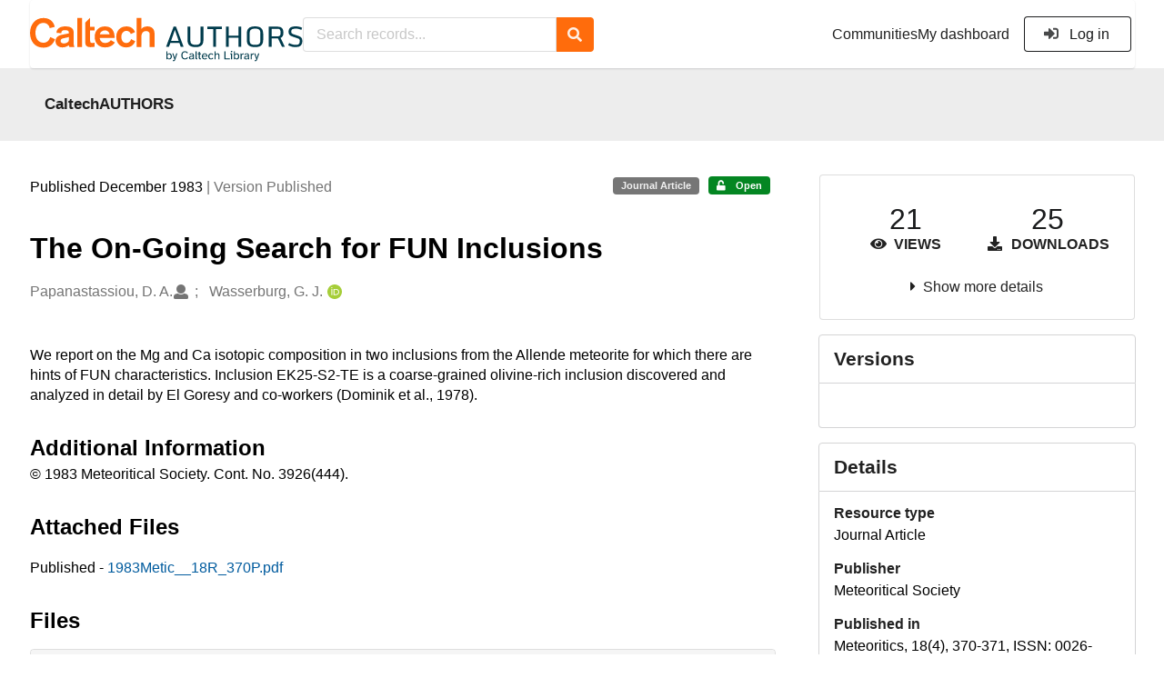

--- FILE ---
content_type: text/html; charset=utf-8
request_url: https://authors.library.caltech.edu/records/rjqqc-jd748
body_size: 12554
content:



<!DOCTYPE html>
<html lang="en" dir="ltr">
  <head>
  
    
    <meta charset="utf-8">
    <meta http-equiv="X-UA-Compatible" content="IE=edge">
    <meta name="viewport" content="width=device-width, initial-scale=1">
    <meta name="google-site-verification" content="S9ahhSTJNJrGXH8CLzN9O29lYE5sbaFyCLkdCXHU24U"/>

    
    
    <meta name="generator" content="InvenioRDM 13.0"/>

    
    
    
  
    <meta name="description" content="We report on the Mg and Ca isotopic composition in two inclusions from the Allende meteorite for which there are hints of FUN characteristics. Inclusion EK25-S2-TE is a coarse-grained olivine-rich inclusion discovered and analyzed in detail by El Goresy and co-workers (Dominik et al., 1978)." />
    <meta name="citation_title" content="The On-Going Search for FUN Inclusions" />
    <meta name="citation_author" content="Papanastassiou, D. A." />
    <meta name="citation_author" content="Wasserburg, G. J." />
    <meta name="citation_abstract_html_url" content="https://authors.library.caltech.edu/records/rjqqc-jd748" />
    <meta property="og:title" content="The On-Going Search for FUN Inclusions" />
    <meta property="og:description" content="We report on the Mg and Ca isotopic composition in two inclusions from the Allende meteorite for which there are hints of FUN characteristics. Inclusion EK25-S2-TE is a coarse-grained olivine-rich inclusion discovered and analyzed in detail by El Goresy and co-workers (Dominik et al., 1978)." />
    <meta property="og:url" content="https://authors.library.caltech.edu/records/rjqqc-jd748" />
    <meta property="og:site_name" content="CaltechAUTHORS" />
    <meta name="twitter:card" content="summary" />
    <meta name="twitter:site" content="" />
    <meta name="twitter:title" content="The On-Going Search for FUN Inclusions" />
    <meta name="twitter:description" content="We report on the Mg and Ca isotopic composition in two inclusions from the Allende meteorite for which there are hints of FUN characteristics. Inclusion EK25-S2-TE is a coarse-grained olivine-rich inclusion discovered and analyzed in detail by El Goresy and co-workers (Dominik et al., 1978)." />
    
      <meta name="citation_pdf_url" content="https://authors.library.caltech.edu/records/rjqqc-jd748/files/1983Metic__18R_370P.pdf"/>
    <link rel="alternate" type="application/pdf" href="https://authors.library.caltech.edu/records/rjqqc-jd748/files/1983Metic__18R_370P.pdf">
    <link rel="item" type="application/pdf" href="https://authors.library.caltech.edu/records/rjqqc-jd748/files/1983Metic__18R_370P.pdf">


<link rel="canonical" href="https://authors.library.caltech.edu/records/rjqqc-jd748">
      <title>The On-Going Search for FUN Inclusions</title>
      <link rel="shortcut icon" type="image/x-icon" href="/static/favicon.ico"/>
          <link rel="apple-touch-icon" sizes="120x120" href="/static/apple-touch-icon-120.png"/>
          <link rel="apple-touch-icon" sizes="152x152" href="/static/apple-touch-icon-152.png"/>
          <link rel="apple-touch-icon" sizes="167x167" href="/static/apple-touch-icon-167.png"/>
          <link rel="apple-touch-icon" sizes="180x180" href="/static/apple-touch-icon-180.png"/>
    
      <link rel="stylesheet" href="/static/dist/css/3526.454eb3847104214c08b2.css" />
      <!-- HTML5 shim and Respond.js for IE8 support of HTML5 elements and media queries -->
      <!--[if lt IE 9]>
        <script src="https://oss.maxcdn.com/html5shiv/3.7.2/html5shiv.min.js"></script>
        <script src="https://oss.maxcdn.com/respond/1.4.2/respond.min.js"></script>
      <![endif]-->
    
  </head>

  <body data-invenio-config='{"isMathJaxEnabled": "//cdnjs.cloudflare.com/ajax/libs/mathjax/3.2.2/es5/tex-mml-chtml.js?config=TeX-AMS-MML_HTMLorMML"}'  itemscope itemtype="http://schema.org/WebPage" data-spy="scroll" data-target=".scrollspy-target">
      <a id="skip-to-main" class="ui button primary ml-5 mt-5 skip-link" href="#main">Skip to main</a>
      <!--[if lt IE 8]>
        <p class="browserupgrade">You are using an <strong>outdated</strong> browser. Please <a href="http://browsehappy.com/">upgrade your browser</a> to improve your experience.</p>
      <![endif]-->
    

<div>
<header class="theme header">
      
      
    
      
    
    
  <div class="outer-navbar">
    <div class="ui container invenio-header-container">
      <nav id="invenio-nav" class="ui menu borderless stackable p-0">
        <div class="item logo p-0">
                  <a class="logo-link" href="/">
                    <img class="ui image rdm-logo"
                          src="/static/images/CaltechAUTHORS-by-Caltech-Library-blue-with-padding.svg"
                          alt="CaltechAUTHORS"/>
                  </a>
        </div>

        <div id="rdm-burger-toggle">
          <button
            id="rdm-burger-menu-icon"
            class="ui button transparent"
            aria-label="Menu"
            aria-haspopup="menu"
            aria-expanded="false"
            aria-controls="invenio-menu"
          >
            <span class="navicon"></span>
          </button>
        </div>

        <div
          role="menu"
          id="invenio-menu"
          aria-labelledby="rdm-burger-menu-icon"
          class="ui fluid menu borderless mobile-hidden"
        >
          <button
            id="rdm-close-burger-menu-icon"
            class="ui button transparent"
            aria-label="Close menu"
          >
            <span class="navicon"></span>
          </button>
    
        
          
        
    
      <div class="item p-0 search-bar">
        <div id="header-search-bar" data-options='[{"key": "communities", "text": "In this community", "value": "/communities/caltechauthors/records"}, {"key": "records", "text": "All CaltechAUTHORS", "value": "/search"}]'>
          <div class="ui fluid search">
            <div class="ui icon input">
              <input
                autocomplete="off"
                aria-label="Search records"
                placeholder="Search records..."
                type="text"
                tabindex="0"
                class="prompt"
                value=""
              >
              <i aria-hidden="true" class="search icon"></i>
            </div>
          </div>
        </div>
      </div>

            <div class="right menu item">
                  <div class=" item">
                    <a role="menuitem" href="/communities">Communities</a>
                  </div>

              
                <div class="item">
                  <a role="menuitem" href="/me/uploads">My dashboard</a>
                </div>
              
              <div class="item">
        <form>
            <a href="/login/?next=/records/rjqqc-jd748"
               class="ui secondary basic button">
                <i class="sign-in icon"></i>
                Log in</a>
            
        </form>
              </div>
            </div>
        </div>
      </nav>
  </div>
</header>
</div>

  <main id="main">
    <div class="invenio-page-body">
  <section id="banners" class="banners" aria-label="Information banner">
    <!-- COMMUNITY HEADER: hide it when displaying the submission request -->
    
      
        
        
          <div
            class="ui fluid container page-subheader-outer with-submenu compact ml-0-mobile mr-0-mobile">
            <div class="ui container page-subheader">
              <div class="page-subheader-element">
                <img
                  class="ui rounded image community-header-logo"
                  src="https://authors.library.caltech.edu/api/communities/aedd135f-227e-4fdf-9476-5b3fd011bac6/logo"
                  alt=""
                />
              </div>
              <div class="page-subheader-element">
                <div class="ui header">
                  <a
                  href="/communities/caltechauthors/records" class="ui small header">
                    CaltechAUTHORS
                  </a>
                  <!-- Show the icon for subcommunities -->
                  
                  
                </div>
                
              </div>
            </div>
          </div>
        
      
    
    <!-- /COMMUNITY HEADER -->

    <!-- PREVIEW HEADER -->
    
    <!-- /PREVIEW HEADER -->

  </section>
  
  <div class="ui container">
    <div class="ui relaxed grid mt-5">
      <div class="two column row top-padded">

        
        <article
          class="sixteen wide tablet eleven wide computer column main-record-content">
          

              

              

              <section id="record-info"
                       aria-label="Publication date and version number">
                <div class="ui grid middle aligned">
                  <div class="two column row">
                    <div class="left floated left aligned column">
                      <span class="ui" title="Publication date">
                        Published December 1983
                      </span>
                      <span
                        class="label text-muted"> | Version Published</span>
                    </div>
                    <div class="right floated right aligned column">

                      
                        <span role="note"
                              class="ui label horizontal small neutral mb-5"
                              aria-label="Resource type"
                        >
                          Journal Article
                        </span>
                      

                      <span role="note"
                            class="ui label horizontal small access-status open mb-5"
                            data-tooltip="The record and files are publicly accessible."
                            data-inverted=""
                            aria-label="Access status"
                      >
                        
                          <i class="icon unlock"
                             aria-hidden="true"></i>
                        
                        <span
                          aria-label="The record and files are publicly accessible.">
                          Open
                        </span>
                      </span>
                    </div>
                  </div>
                </div>
              </section>
              <div class="ui divider hidden"></div><section id="record-title-section"
                       aria-label="Record title and creators">
                <h1 id="record-title"
                    class="wrap-overflowing-text">The On-Going Search for FUN Inclusions</h1>

                
                  <section id="creatibutors"
                           aria-label="Creators and contributors">

<div class="ui grid">
  
    <div class="row ui accordion affiliations">
      <div class="sixteen wide mobile twelve wide tablet thirteen wide computer column">
          <h3 class="sr-only">Creators</h3>
          <ul class="creatibutors">
            
  
  <li class="creatibutor-wrap separated">
    <a class="ui creatibutor-link"
      
      href="/search?q=metadata.creators.person_or_org.name:%22Papanastassiou,+D.+A.%22"
    >

      <span class="creatibutor-name">Papanastassiou, D. A.</span></a>
  

  
    
      
    
      
    
      
    
  

  
  
    
      <i class="user icon"></i>
    
  
</li>
  
  <li class="creatibutor-wrap separated">
    <a class="ui creatibutor-link"
      
      href="/search?q=metadata.creators.person_or_org.name:%22Wasserburg,+G.+J.%22"
    >

      <span class="creatibutor-name">Wasserburg, G. J.</span></a>
  

  
    
      
        
        <a href="https://orcid.org/0000-0002-7957-8029"
           aria-label="Wasserburg, G. J.'s ORCID profile"
           title="Wasserburg, G. J.'s ORCID profile">
          <img class="ml-5 inline-id-icon"
               src="/static/images/orcid.svg"
               alt="ORCID icon"/>
        </a>
      
    
      
    
      
    
  

  
  
</li>
  
          </ul>
      </div>

        
        

    </div>
  

  
</div>
                  </section>
                
              </section><div style="margin-top: 20px">
	      <section id="citation" aria-label="Record citation">

<div id="recordCitation" data-record='{"access": {"embargo": {"active": false, "reason": null}, "files": "public", "record": "public", "status": "open"}, "created": "2023-08-19T16:21:56.078187+00:00", "custom_fields": {"caltech:other_num_id": "444", "caltech:other_num_name": "Lunatic Asylum Lab", "journal:journal": {"issn": "0026-1114", "issue": "4", "pages": "370-371", "title": "Meteoritics", "volume": "18"}}, "deletion_status": {"is_deleted": false, "status": "P"}, "expanded": {"parent": {"access": {"owned_by": {"active": null, "blocked_at": null, "confirmed_at": null, "email": "dld-dev@library.caltech.edu", "id": "13", "is_current_user": false, "links": {"avatar": "https://authors.library.caltech.edu/api/users/13/avatar.svg", "records_html": "https://authors.library.caltech.edu/search/records?q=parent.access.owned_by.user:13", "self": "https://authors.library.caltech.edu/api/users/13"}, "profile": {"affiliations": "", "full_name": "Automation"}, "username": "automation", "verified_at": null}}, "communities": {"default": {"access": {"review_policy": "closed", "visibility": "public"}, "id": "aedd135f-227e-4fdf-9476-5b3fd011bac6", "links": {"logo": "https://authors.library.caltech.edu/api/communities/aedd135f-227e-4fdf-9476-5b3fd011bac6/logo"}, "metadata": {"description": "CaltechAUTHORS contains research publications by Caltech faculty and other Caltech researchers. Most items in CaltechAUTHORS are articles, but there are also books, book chapters, conference papers and more. The repository is updated continuously through library and campus efforts.", "title": "CaltechAUTHORS", "type": null}, "slug": "caltechauthors"}}}}, "files": {"count": 1, "enabled": true, "entries": {"1983Metic__18R_370P.pdf": {"access": {"hidden": false}, "checksum": "md5:26f55870fc45050159b19ddd96e60192", "ext": "pdf", "id": "036cbf30-4d54-4dd7-b144-69a5cb31c23a", "key": "1983Metic__18R_370P.pdf", "links": {"content": "https://authors.library.caltech.edu/api/records/rjqqc-jd748/files/1983Metic__18R_370P.pdf/content", "iiif_api": "https://authors.library.caltech.edu/api/iiif/record:rjqqc-jd748:1983Metic__18R_370P.pdf/full/full/0/default.png", "iiif_base": "https://authors.library.caltech.edu/api/iiif/record:rjqqc-jd748:1983Metic__18R_370P.pdf", "iiif_canvas": "https://authors.library.caltech.edu/api/iiif/record:rjqqc-jd748/canvas/1983Metic__18R_370P.pdf", "iiif_info": "https://authors.library.caltech.edu/api/iiif/record:rjqqc-jd748:1983Metic__18R_370P.pdf/info.json", "self": "https://authors.library.caltech.edu/api/records/rjqqc-jd748/files/1983Metic__18R_370P.pdf"}, "metadata": null, "mimetype": "application/pdf", "size": 171203, "storage_class": "L"}}, "order": [], "total_bytes": 171203}, "id": "rjqqc-jd748", "is_draft": false, "is_published": true, "links": {"access": "https://authors.library.caltech.edu/api/records/rjqqc-jd748/access", "access_grants": "https://authors.library.caltech.edu/api/records/rjqqc-jd748/access/grants", "access_groups": "https://authors.library.caltech.edu/api/records/rjqqc-jd748/access/groups", "access_links": "https://authors.library.caltech.edu/api/records/rjqqc-jd748/access/links", "access_request": "https://authors.library.caltech.edu/api/records/rjqqc-jd748/access/request", "access_users": "https://authors.library.caltech.edu/api/records/rjqqc-jd748/access/users", "archive": "https://authors.library.caltech.edu/api/records/rjqqc-jd748/files-archive", "archive_media": "https://authors.library.caltech.edu/api/records/rjqqc-jd748/media-files-archive", "communities": "https://authors.library.caltech.edu/api/records/rjqqc-jd748/communities", "communities-suggestions": "https://authors.library.caltech.edu/api/records/rjqqc-jd748/communities-suggestions", "draft": "https://authors.library.caltech.edu/api/records/rjqqc-jd748/draft", "files": "https://authors.library.caltech.edu/api/records/rjqqc-jd748/files", "latest": "https://authors.library.caltech.edu/api/records/rjqqc-jd748/versions/latest", "latest_html": "https://authors.library.caltech.edu/records/rjqqc-jd748/latest", "media_files": "https://authors.library.caltech.edu/api/records/rjqqc-jd748/media-files", "parent": "https://authors.library.caltech.edu/api/records/c6y49-0pr56", "parent_html": "https://authors.library.caltech.edu/records/c6y49-0pr56", "preview_html": "https://authors.library.caltech.edu/records/rjqqc-jd748?preview=1", "requests": "https://authors.library.caltech.edu/api/records/rjqqc-jd748/requests", "reserve_doi": "https://authors.library.caltech.edu/api/records/rjqqc-jd748/draft/pids/doi", "self": "https://authors.library.caltech.edu/api/records/rjqqc-jd748", "self_html": "https://authors.library.caltech.edu/records/rjqqc-jd748", "self_iiif_manifest": "https://authors.library.caltech.edu/api/iiif/record:rjqqc-jd748/manifest", "self_iiif_sequence": "https://authors.library.caltech.edu/api/iiif/record:rjqqc-jd748/sequence/default", "thumbnails": {"10": "https://authors.library.caltech.edu/api/iiif/record:rjqqc-jd748:1983Metic__18R_370P.pdf/full/%5E10,/0/default.jpg", "100": "https://authors.library.caltech.edu/api/iiif/record:rjqqc-jd748:1983Metic__18R_370P.pdf/full/%5E100,/0/default.jpg", "1200": "https://authors.library.caltech.edu/api/iiif/record:rjqqc-jd748:1983Metic__18R_370P.pdf/full/%5E1200,/0/default.jpg", "250": "https://authors.library.caltech.edu/api/iiif/record:rjqqc-jd748:1983Metic__18R_370P.pdf/full/%5E250,/0/default.jpg", "50": "https://authors.library.caltech.edu/api/iiif/record:rjqqc-jd748:1983Metic__18R_370P.pdf/full/%5E50,/0/default.jpg", "750": "https://authors.library.caltech.edu/api/iiif/record:rjqqc-jd748:1983Metic__18R_370P.pdf/full/%5E750,/0/default.jpg"}, "versions": "https://authors.library.caltech.edu/api/records/rjqqc-jd748/versions"}, "media_files": {"count": 0, "enabled": false, "entries": {}, "order": [], "total_bytes": 0}, "metadata": {"additional_descriptions": [{"description": "\u00a9 1983 Meteoritical Society. Cont. No. 3926(444).", "type": {"id": "additional", "title": {"de": "Sonstige", "en": "Additional Information"}}}, {"description": "\u003cp\u003ePublished - \u003ca href=\"/records/rjqqc-jd748/files/1983Metic__18R_370P.pdf?download=1\"\u003e1983Metic__18R_370P.pdf\u003c/a\u003e\u003c/p\u003e", "type": {"id": "attached-files", "title": {"de": "Sonstige", "en": "Attached Files"}}}], "creators": [{"person_or_org": {"family_name": "Papanastassiou", "given_name": "D. A.", "identifiers": [{"identifier": "Papanastassiou-D-A", "scheme": "clpid"}], "name": "Papanastassiou, D. A.", "type": "personal"}}, {"person_or_org": {"family_name": "Wasserburg", "given_name": "G. J.", "identifiers": [{"identifier": "Wasserburg-G-J", "scheme": "clpid"}, {"identifier": "0000-0002-7957-8029", "scheme": "orcid"}], "name": "Wasserburg, G. J.", "type": "personal"}}], "dates": [{"date": "2013-11-07", "description": "Created from EPrint\u0027s datestamp field", "type": {"id": "created", "title": {"de": "Erstellt", "en": "Created"}}}, {"date": "2020-03-09", "description": "Created from EPrint\u0027s last_modified field", "type": {"id": "updated", "title": {"de": "Aktualisiert", "en": "Updated"}}}], "description": "We report on the Mg and Ca isotopic composition in two inclusions from the Allende meteorite for which there are hints of FUN characteristics. Inclusion EK25-S2-TE is a coarse-grained olivine-rich inclusion discovered and analyzed in detail by El Goresy and co-workers (Dominik et al., 1978).", "identifiers": [{"identifier": "42297", "scheme": "eprintid"}, {"identifier": "CaltechAUTHORS:20131107-090940921", "scheme": "resolverid"}], "publication_date": "1983-12", "publisher": "Meteoritical Society", "related_identifiers": [{"identifier": "http://adsabs.harvard.edu/abs/1983Metic..18R.370P", "relation_type": {"id": "describes", "title": {"de": "Beschreibt", "en": "Describes"}}, "scheme": "url"}], "resource_type": {"id": "publication-article", "title": {"de": "Zeitschriftenartikel", "en": "Journal Article"}}, "rights": [{"description": {"en": "No commercial reproduction, distribution, display or performance rights in this work are provided."}, "title": {"en": "Other"}}], "title": "The On-Going Search for FUN Inclusions", "version": "Published"}, "parent": {"access": {"owned_by": {"user": "13"}, "settings": {"accept_conditions_text": null, "allow_guest_requests": false, "allow_user_requests": false, "secret_link_expiration": 0}}, "communities": {"default": "aedd135f-227e-4fdf-9476-5b3fd011bac6", "entries": [{"access": {"member_policy": "open", "members_visibility": "public", "record_submission_policy": "open", "review_policy": "closed", "visibility": "public"}, "children": {"allow": false}, "created": "2023-08-18T22:58:03.731607+00:00", "custom_fields": {}, "deletion_status": {"is_deleted": false, "status": "P"}, "id": "aedd135f-227e-4fdf-9476-5b3fd011bac6", "links": {}, "metadata": {"description": "CaltechAUTHORS contains research publications by Caltech faculty and other Caltech researchers. Most items in CaltechAUTHORS are articles, but there are also books, book chapters, conference papers and more. The repository is updated continuously through library and campus efforts.", "page": "\u003cp\u003eCaltechAUTHORS contains research publications by Caltech faculty and other Caltech researchers. Most items in CaltechAUTHORS are articles, but there are also books, book chapters, conference papers and more. The repository is updated continuously as departments and library staff add available and recently published documents.\u003c/p\u003e", "title": "CaltechAUTHORS"}, "revision_id": 7, "slug": "caltechauthors", "updated": "2025-10-07T17:50:38.400491+00:00"}], "ids": ["aedd135f-227e-4fdf-9476-5b3fd011bac6"]}, "id": "c6y49-0pr56", "pids": {}}, "pids": {"oai": {"identifier": "oai:authors.library.caltech.edu:rjqqc-jd748", "provider": "oai"}}, "revision_id": 5, "stats": {"all_versions": {"data_volume": 4280075.0, "downloads": 25, "unique_downloads": 25, "unique_views": 21, "views": 21}, "this_version": {"data_volume": 4280075.0, "downloads": 25, "unique_downloads": 25, "unique_views": 21, "views": 21}}, "status": "published", "ui": {"access_status": {"description_l10n": "The record and files are publicly accessible.", "embargo_date_l10n": null, "icon": "unlock", "id": "open", "message_class": "", "title_l10n": "Open"}, "additional_descriptions": [{"description": "\u00a9 1983 Meteoritical Society. Cont. No. 3926(444).", "type": {"id": "additional", "title_l10n": "Additional Information"}}, {"description": "\u003cp\u003ePublished - \u003ca href=\"/records/rjqqc-jd748/files/1983Metic__18R_370P.pdf?download=1\"\u003e1983Metic__18R_370P.pdf\u003c/a\u003e\u003c/p\u003e", "type": {"id": "attached-files", "title_l10n": "Attached Files"}}], "created_date_l10n_long": "August 19, 2023", "creators": {"affiliations": [], "creators": [{"person_or_org": {"family_name": "Papanastassiou", "given_name": "D. A.", "identifiers": [{"identifier": "Papanastassiou-D-A", "scheme": "clpid"}], "name": "Papanastassiou, D. A.", "type": "personal"}}, {"person_or_org": {"family_name": "Wasserburg", "given_name": "G. J.", "identifiers": [{"identifier": "Wasserburg-G-J", "scheme": "clpid"}, {"identifier": "0000-0002-7957-8029", "scheme": "orcid"}], "name": "Wasserburg, G. J.", "type": "personal"}}]}, "custom_fields": {"caltech:other_num_id": "444", "caltech:other_num_name": "Lunatic Asylum Lab", "journal:journal": {"issn": "0026-1114", "issue": "4", "pages": "370-371", "title": "Meteoritics", "volume": "18"}}, "dates": [{"date": "2013-11-07", "description": "Created from EPrint\u0027s datestamp field", "type": {"id": "created", "title_l10n": "Created"}}, {"date": "2020-03-09", "description": "Created from EPrint\u0027s last_modified field", "type": {"id": "updated", "title_l10n": "Updated"}}], "description_stripped": "We report on the Mg and Ca isotopic composition in two inclusions from the Allende meteorite for which there are hints of FUN characteristics. Inclusion EK25-S2-TE is a coarse-grained olivine-rich inclusion discovered and analyzed in detail by El Goresy and co-workers (Dominik et al., 1978).", "is_draft": false, "publication_date_l10n_long": "December 1983", "publication_date_l10n_medium": "Dec 1983", "publishing_information": {"journal": "Meteoritics, 18(4), 370-371, ISSN: 0026-1114, 1983."}, "related_identifiers": [{"identifier": "http://adsabs.harvard.edu/abs/1983Metic..18R.370P", "relation_type": {"id": "describes", "title_l10n": "Describes"}, "scheme": "url"}], "resource_type": {"id": "publication-article", "title_l10n": "Journal Article"}, "rights": [{"description_l10n": "No commercial reproduction, distribution, display or performance rights in this work are provided.", "title_l10n": "Other"}], "updated_date_l10n_long": "October 25, 2023", "version": "Published"}, "updated": "2023-10-25T15:49:04.030953+00:00", "versions": {"index": 1, "is_latest": true}}'
  data-styles='[["chicago-author-date", "Chicago"], ["modern-language-association", "MLA"], ["ieee", "IEEE"], ["apa", "APA"], ["american-chemical-society", "ACS"], ["science", "Science"], ["bibtex", "Bibtex"]]'
  data-defaultstyle='"chicago-author-date"'
  data-include-deleted='false'>
</div>
              </section>
	    </div>



  <section id="description" class="rel-mt-2 rich-input-content" aria-label="Record abstract">
    <h2 id="description-heading" class="sr-only">Abstract</h2>
    
    <div style="word-wrap: break-word;">
      <p>We report on the Mg and Ca isotopic composition in two inclusions from the Allende meteorite for which there are hints of FUN characteristics. Inclusion EK25-S2-TE is a coarse-grained olivine-rich inclusion discovered and analyzed in detail by El Goresy and co-workers (Dominik et al., 1978).</p>
    </div>
  </section>



  
    
    
    <section
      id="additional-description-1"
      class="rel-mt-2 rich-input-content"
      aria-label="Additional Information"
    >
      <h2>
        Additional Information
        <span class="text-muted language">
          
        </span>
      </h2>
      
        © 1983 Meteoritical Society. Cont. No. 3926(444).
      
    </section>
  
    
    
    <section
      id="additional-description-2"
      class="rel-mt-2 rich-input-content"
      aria-label="Attached Files"
    >
      <h2>
        Attached Files
        <span class="text-muted language">
          
        </span>
      </h2>
      
        <p>Published - <a href="/records/rjqqc-jd748/files/1983Metic__18R_370P.pdf?download=1">1983Metic__18R_370P.pdf</a></p>
      
    </section>
  
<section id="record-files" class="rel-mt-2 rel-mb-3"
                         aria-label="Files"><h2 id="files-heading">Files</h2>
                        
  <div class="ui accordion panel mb-10 open" href="#files-preview-accordion-panel">
    <h3 class="active title panel-heading open m-0">
      <div
        role="button"
        id="files-preview-accordion-trigger"
        aria-controls="files-preview-accordion-panel"
        aria-expanded="true"
        tabindex="0"
        class="trigger"
        aria-label="File preview"
      >
        <span id="preview-file-title">1983Metic__18R_370P.pdf</span>
        <i class="angle right icon" aria-hidden="true"></i>
      </div>
    </h3>
    <div
      role="region"
      id="files-preview-accordion-panel"
      aria-labelledby="files-preview-accordion-trigger"
      class="active content preview-container pt-0 open"
    >
      <div>
        
  
  <iframe
    title="Preview"
    class="preview-iframe"
    id="preview-iframe"
    name="preview-iframe"
    src="/records/rjqqc-jd748/preview/1983Metic__18R_370P.pdf?include_deleted=0"
  >
  </iframe>
      </div>
    </div>
  </div>
  <div class="ui accordion panel mb-10 open" href="#files-list-accordion-panel">
    <h3 class="active title panel-heading open m-0">
      <div role="button" id="files-list-accordion-trigger" aria-controls="files-list-accordion-panel" aria-expanded="true" tabindex="0" class="trigger">
        Files
        <small class="text-muted"> (171.2 kB)</small>
        <i class="angle right icon" aria-hidden="true"></i>
      </div>
    </h3>

    <div role="region" id="files-list-accordion-panel" aria-labelledby="files-list-accordion-trigger" class="active content pt-0">
      
      <div>
        
  <table class="ui striped table files fluid open">
    <thead>
      <tr>
        <th>Name</th>
        <th>Size</th>
        <th class>
            
            <a role="button" class="ui compact mini button right floated archive-link" href="https://authors.library.caltech.edu/api/records/rjqqc-jd748/files-archive">
              <i class="file archive icon button" aria-hidden="true"></i> Download all
            </a>
        </th>
      </tr>
    </thead>
    <tbody>
    
      
        
        
        <tr>
          <td class="ten wide">
            <div>
              <a href="/records/rjqqc-jd748/files/1983Metic__18R_370P.pdf?download=1">1983Metic__18R_370P.pdf</a>
            </div>
            <small class="ui text-muted font-tiny">md5:26f55870fc45050159b19ddd96e60192
            <div class="ui icon inline-block" data-tooltip="This is the file fingerprint (checksum), which can be used to verify the file integrity.">
              <i class="question circle checksum icon"></i>
            </div>
            </small>
          </td>
          <td>171.2 kB</td>
          <td class="right aligned">
            <span>
              
                <a role="button" class="ui compact mini button preview-link" href="/records/rjqqc-jd748/preview/1983Metic__18R_370P.pdf?include_deleted=0" target="preview-iframe" data-file-key="1983Metic__18R_370P.pdf">
                  <i class="eye icon" aria-hidden="true"></i>Preview
                </a>
              
              <a role="button" class="ui compact mini button" href="/records/rjqqc-jd748/files/1983Metic__18R_370P.pdf?download=1">
                <i class="download icon" aria-hidden="true"></i>Download
              </a>
            </span>
          </td>
        </tr>
      
    
    </tbody>
  </table>
      </div>
    </div>
  </div>
                    
                  
                </section>
              <section id="additional-details" class="rel-mt-2"
                       aria-label="Additional record details">











  <h2 id="record-details-heading">Additional details</h2>

  <div class="ui divider"></div>

  

  
    
      <div class="ui grid">
        <div class="sixteen wide mobile four wide tablet three wide computer column">
          <h3 class="ui header">Identifiers</h3>
        </div>
        <div class="sixteen wide mobile twelve wide tablet thirteen wide computer column">
          <dl class="details-list">
            
  
    <dt class="ui tiny header">Eprint ID</dt>
    <dd>
      
      
        42297
      
    </dd>
  
    <dt class="ui tiny header">Resolver ID</dt>
    <dd>
      
      
        CaltechAUTHORS:20131107-090940921
      
    </dd>
  

          </dl>
        </div>
      </div>
    
    <div class="ui divider"></div>
  

  
    
      <div class="ui grid">
        <div class="sixteen wide mobile four wide tablet three wide computer column">
          <h3 class="ui header">Related works</h3>
        </div>
        <div class="sixteen wide mobile twelve wide tablet thirteen wide computer column">
          
  <dl class="details-list">
      <dt class="ui tiny header">Describes</dt>
      
  
    <dd>
      

      
      
      
        <a href="http://adsabs.harvard.edu/abs/1983Metic..18R.370P" target="_blank" title="Opens in new tab">
          http://adsabs.harvard.edu/abs/1983Metic..18R.370P
        </a>
      

      
         (URL)
      
    </dd>
  

  </dl>

        </div>
      </div>
    
    <div class="ui divider"></div>
  

  

  
    
      <div class="ui grid">
        <div class="sixteen wide mobile four wide tablet three wide computer column">
          <h3 class="ui header">Dates</h3>
        </div>
        <div class="sixteen wide mobile twelve wide tablet thirteen wide computer column">
          <dl class="details-list">
            
  
    
    <dt class="ui tiny header">Created</dt>
    <dd>
      <div>2013-11-07</div>
      <div class="text-muted">Created from EPrint&#39;s datestamp field</div>
    </dd>
  
    
    <dt class="ui tiny header">Updated</dt>
    <dd>
      <div>2020-03-09</div>
      <div class="text-muted">Created from EPrint&#39;s last_modified field</div>
    </dd>
  

          </dl>
        </div>
      </div>
    
    <div class="ui divider"></div>
  

  
      
      
      
      
        
      
        
      
        
      
        
          
        
      
        
          
        
      
        
      

      
        <div class="ui fluid accordion padded grid rel-mb-1">
          <div class="active title sixteen wide mobile four wide tablet three wide computer column">
            <h3 class="ui header">
              <div
                id="custom-fields-accordion-trigger"
                role="button"
                tabindex="0"
                aria-expanded="true"
                aria-controls="custom-fields-panel"
                class="trigger"
              >
                <i class="caret right icon" aria-hidden="true"></i>Caltech Custom Metadata
              </div>
            </h3>
          </div>
          <div
            id="custom-fields-panel"
            role="region"
            aria-labelledby="custom-fields-accordion-trigger"
            class="active content sixteen wide mobile twelve wide tablet thirteen wide computer column"
          >
              
              <dl class="details-list">
                
  
    
    
  
    
    
  
    
    
  
    
    
      
        <dt class="ui tiny header">
          Other Numbering System Name
          
          
            <a href="https://library.caltech.edu/other_num_name" aria-label="https://library.caltech.edu/other_num_name">
              <i class="icon external" aria-hidden="true"></i>
            </a>
          
        </dt>
        
          <dd>
            
            
              <a href="/search?q=custom_fields.caltech%5C:other_num_name:Lunatic+Asylum+Lab">Lunatic Asylum Lab</a>
            
          </dd>
        
      
    
  
    
    
      
        <dt class="ui tiny header">
          Other Numbering System Identifier
          
          
            <a href="https://library.caltech.edu/other_num_id" aria-label="https://library.caltech.edu/other_num_id">
              <i class="icon external" aria-hidden="true"></i>
            </a>
          
        </dt>
        
          <dd>
            
            
              <a href="/search?q=custom_fields.caltech%5C:other_num_id:444">444</a>
            
          </dd>
        
      
    
  
    
    
  

              </dl>
          </div>
        </div>
        <div class="ui divider"></div>
      
  

  



              </section>
        </article>

        
        <aside class="sixteen wide tablet five wide computer column sidebar"
               aria-label="Record details">
          




<section id="metrics" aria-label="Metrics" class="ui segment rdm-sidebar sidebar-container">


<div class="ui tiny two statistics rel-mt-1">
  
  

  <div class="ui statistic">
    <div class="value">21</div>
    <div class="label">
      <i aria-hidden="true" class="eye icon"></i>
      Views
    </div>
  </div>

  <div class="ui statistic">
    <div class="value">25</div>
    <div class="label">
      <i aria-hidden="true" class="download icon"></i>
      Downloads
    </div>
  </div>
</div>

<div class="ui accordion rel-mt-1 centered">
  <div class="title trigger" tabindex="0">
    <i class="caret right icon" aria-hidden="true"></i>
    <span
      data-open-text="Show more details"
      data-close-text="Show less details"
    >
      Show more details
    </span>
  </div>

  <div class="content">
    <table id="record-statistics" class="ui definition table fluid">
      <thead>
        <tr>
          <th></th>
          <th class="right aligned">All versions</th>
          <th class="right aligned">This version</th>
        </tr>
      </thead>
      <tbody>
        <tr>
          <td>
            Views
            <i
              tabindex="0"
              role="button"
              style="position:relative"
              class="popup-trigger question circle small icon"
              aria-expanded="false"
              aria-label="More info"
              data-variation="mini inverted"
            >
            </i>
            <p role="tooltip" class="popup-content ui flowing popup transition hidden">
              Total views
            </p>
          </td>
          <td data-label="All versions" class="right aligned">
  
    21
  
</td>
          <td data-label="This version" class="right aligned">
  
    21
  
</td>
        </tr>
        <tr>
          <td>
            Downloads
            <i
              tabindex="0"
              role="button"
              style="position:relative"
              class="popup-trigger question circle small icon"
              aria-expanded="false"
              aria-label="More info"
              data-variation="mini inverted"
            >
            </i>
            <p role="tooltip" class="popup-content ui flowing popup transition hidden">
              Total downloads
            </p>
          </td>
          <td data-label="All versions" class="right aligned">
  
    25
  
</td>
          <td data-label="This version" class="right aligned">
  
    25
  
</td>
        </tr>
        <tr>
          <td>
            Data volume
            <i
              tabindex="0"
              role="button"
              style="position:relative"
              class="popup-trigger question circle small icon"
              aria-expanded="false"
              aria-label="More info"
              data-variation="mini inverted"
            >
            </i>
            <p role="tooltip" class="popup-content ui flowing popup transition hidden">
              Total data volume
            </p>
          </td>

          <td data-label="All versions" class="right aligned">4.3 MB</td>
          <td data-label="This version" class="right aligned">4.3 MB</td>
        </tr>
      </tbody>
    </table>
    <p class="text-align-center rel-mt-1">
      <small>
        <a href="/help/statistics">More info on how stats are collected....</a>
      </small>
    </p>
  </div>

</div>

</section>

<div class="sidebar-container">
  <h2 class="ui medium top attached header mt-0">Versions</h2>
  <div id="record-versions" class="ui segment rdm-sidebar bottom attached pl-0 pr-0 pt-0">
    <div class="versions">
      <div id="recordVersions" data-record='{"access": {"embargo": {"active": false, "reason": null}, "files": "public", "record": "public", "status": "open"}, "created": "2023-08-19T16:21:56.078187+00:00", "custom_fields": {"caltech:other_num_id": "444", "caltech:other_num_name": "Lunatic Asylum Lab", "journal:journal": {"issn": "0026-1114", "issue": "4", "pages": "370-371", "title": "Meteoritics", "volume": "18"}}, "deletion_status": {"is_deleted": false, "status": "P"}, "expanded": {"parent": {"access": {"owned_by": {"active": null, "blocked_at": null, "confirmed_at": null, "email": "dld-dev@library.caltech.edu", "id": "13", "is_current_user": false, "links": {"avatar": "https://authors.library.caltech.edu/api/users/13/avatar.svg", "records_html": "https://authors.library.caltech.edu/search/records?q=parent.access.owned_by.user:13", "self": "https://authors.library.caltech.edu/api/users/13"}, "profile": {"affiliations": "", "full_name": "Automation"}, "username": "automation", "verified_at": null}}, "communities": {"default": {"access": {"review_policy": "closed", "visibility": "public"}, "id": "aedd135f-227e-4fdf-9476-5b3fd011bac6", "links": {"logo": "https://authors.library.caltech.edu/api/communities/aedd135f-227e-4fdf-9476-5b3fd011bac6/logo"}, "metadata": {"description": "CaltechAUTHORS contains research publications by Caltech faculty and other Caltech researchers. Most items in CaltechAUTHORS are articles, but there are also books, book chapters, conference papers and more. The repository is updated continuously through library and campus efforts.", "title": "CaltechAUTHORS", "type": null}, "slug": "caltechauthors"}}}}, "files": {"count": 1, "enabled": true, "entries": {"1983Metic__18R_370P.pdf": {"access": {"hidden": false}, "checksum": "md5:26f55870fc45050159b19ddd96e60192", "ext": "pdf", "id": "036cbf30-4d54-4dd7-b144-69a5cb31c23a", "key": "1983Metic__18R_370P.pdf", "links": {"content": "https://authors.library.caltech.edu/api/records/rjqqc-jd748/files/1983Metic__18R_370P.pdf/content", "iiif_api": "https://authors.library.caltech.edu/api/iiif/record:rjqqc-jd748:1983Metic__18R_370P.pdf/full/full/0/default.png", "iiif_base": "https://authors.library.caltech.edu/api/iiif/record:rjqqc-jd748:1983Metic__18R_370P.pdf", "iiif_canvas": "https://authors.library.caltech.edu/api/iiif/record:rjqqc-jd748/canvas/1983Metic__18R_370P.pdf", "iiif_info": "https://authors.library.caltech.edu/api/iiif/record:rjqqc-jd748:1983Metic__18R_370P.pdf/info.json", "self": "https://authors.library.caltech.edu/api/records/rjqqc-jd748/files/1983Metic__18R_370P.pdf"}, "metadata": null, "mimetype": "application/pdf", "size": 171203, "storage_class": "L"}}, "order": [], "total_bytes": 171203}, "id": "rjqqc-jd748", "is_draft": false, "is_published": true, "links": {"access": "https://authors.library.caltech.edu/api/records/rjqqc-jd748/access", "access_grants": "https://authors.library.caltech.edu/api/records/rjqqc-jd748/access/grants", "access_groups": "https://authors.library.caltech.edu/api/records/rjqqc-jd748/access/groups", "access_links": "https://authors.library.caltech.edu/api/records/rjqqc-jd748/access/links", "access_request": "https://authors.library.caltech.edu/api/records/rjqqc-jd748/access/request", "access_users": "https://authors.library.caltech.edu/api/records/rjqqc-jd748/access/users", "archive": "https://authors.library.caltech.edu/api/records/rjqqc-jd748/files-archive", "archive_media": "https://authors.library.caltech.edu/api/records/rjqqc-jd748/media-files-archive", "communities": "https://authors.library.caltech.edu/api/records/rjqqc-jd748/communities", "communities-suggestions": "https://authors.library.caltech.edu/api/records/rjqqc-jd748/communities-suggestions", "draft": "https://authors.library.caltech.edu/api/records/rjqqc-jd748/draft", "files": "https://authors.library.caltech.edu/api/records/rjqqc-jd748/files", "latest": "https://authors.library.caltech.edu/api/records/rjqqc-jd748/versions/latest", "latest_html": "https://authors.library.caltech.edu/records/rjqqc-jd748/latest", "media_files": "https://authors.library.caltech.edu/api/records/rjqqc-jd748/media-files", "parent": "https://authors.library.caltech.edu/api/records/c6y49-0pr56", "parent_html": "https://authors.library.caltech.edu/records/c6y49-0pr56", "preview_html": "https://authors.library.caltech.edu/records/rjqqc-jd748?preview=1", "requests": "https://authors.library.caltech.edu/api/records/rjqqc-jd748/requests", "reserve_doi": "https://authors.library.caltech.edu/api/records/rjqqc-jd748/draft/pids/doi", "self": "https://authors.library.caltech.edu/api/records/rjqqc-jd748", "self_html": "https://authors.library.caltech.edu/records/rjqqc-jd748", "self_iiif_manifest": "https://authors.library.caltech.edu/api/iiif/record:rjqqc-jd748/manifest", "self_iiif_sequence": "https://authors.library.caltech.edu/api/iiif/record:rjqqc-jd748/sequence/default", "thumbnails": {"10": "https://authors.library.caltech.edu/api/iiif/record:rjqqc-jd748:1983Metic__18R_370P.pdf/full/%5E10,/0/default.jpg", "100": "https://authors.library.caltech.edu/api/iiif/record:rjqqc-jd748:1983Metic__18R_370P.pdf/full/%5E100,/0/default.jpg", "1200": "https://authors.library.caltech.edu/api/iiif/record:rjqqc-jd748:1983Metic__18R_370P.pdf/full/%5E1200,/0/default.jpg", "250": "https://authors.library.caltech.edu/api/iiif/record:rjqqc-jd748:1983Metic__18R_370P.pdf/full/%5E250,/0/default.jpg", "50": "https://authors.library.caltech.edu/api/iiif/record:rjqqc-jd748:1983Metic__18R_370P.pdf/full/%5E50,/0/default.jpg", "750": "https://authors.library.caltech.edu/api/iiif/record:rjqqc-jd748:1983Metic__18R_370P.pdf/full/%5E750,/0/default.jpg"}, "versions": "https://authors.library.caltech.edu/api/records/rjqqc-jd748/versions"}, "media_files": {"count": 0, "enabled": false, "entries": {}, "order": [], "total_bytes": 0}, "metadata": {"additional_descriptions": [{"description": "\u00a9 1983 Meteoritical Society. Cont. No. 3926(444).", "type": {"id": "additional", "title": {"de": "Sonstige", "en": "Additional Information"}}}, {"description": "\u003cp\u003ePublished - \u003ca href=\"/records/rjqqc-jd748/files/1983Metic__18R_370P.pdf?download=1\"\u003e1983Metic__18R_370P.pdf\u003c/a\u003e\u003c/p\u003e", "type": {"id": "attached-files", "title": {"de": "Sonstige", "en": "Attached Files"}}}], "creators": [{"person_or_org": {"family_name": "Papanastassiou", "given_name": "D. A.", "identifiers": [{"identifier": "Papanastassiou-D-A", "scheme": "clpid"}], "name": "Papanastassiou, D. A.", "type": "personal"}}, {"person_or_org": {"family_name": "Wasserburg", "given_name": "G. J.", "identifiers": [{"identifier": "Wasserburg-G-J", "scheme": "clpid"}, {"identifier": "0000-0002-7957-8029", "scheme": "orcid"}], "name": "Wasserburg, G. J.", "type": "personal"}}], "dates": [{"date": "2013-11-07", "description": "Created from EPrint\u0027s datestamp field", "type": {"id": "created", "title": {"de": "Erstellt", "en": "Created"}}}, {"date": "2020-03-09", "description": "Created from EPrint\u0027s last_modified field", "type": {"id": "updated", "title": {"de": "Aktualisiert", "en": "Updated"}}}], "description": "We report on the Mg and Ca isotopic composition in two inclusions from the Allende meteorite for which there are hints of FUN characteristics. Inclusion EK25-S2-TE is a coarse-grained olivine-rich inclusion discovered and analyzed in detail by El Goresy and co-workers (Dominik et al., 1978).", "identifiers": [{"identifier": "42297", "scheme": "eprintid"}, {"identifier": "CaltechAUTHORS:20131107-090940921", "scheme": "resolverid"}], "publication_date": "1983-12", "publisher": "Meteoritical Society", "related_identifiers": [{"identifier": "http://adsabs.harvard.edu/abs/1983Metic..18R.370P", "relation_type": {"id": "describes", "title": {"de": "Beschreibt", "en": "Describes"}}, "scheme": "url"}], "resource_type": {"id": "publication-article", "title": {"de": "Zeitschriftenartikel", "en": "Journal Article"}}, "rights": [{"description": {"en": "No commercial reproduction, distribution, display or performance rights in this work are provided."}, "title": {"en": "Other"}}], "title": "The On-Going Search for FUN Inclusions", "version": "Published"}, "parent": {"access": {"owned_by": {"user": "13"}, "settings": {"accept_conditions_text": null, "allow_guest_requests": false, "allow_user_requests": false, "secret_link_expiration": 0}}, "communities": {"default": "aedd135f-227e-4fdf-9476-5b3fd011bac6", "entries": [{"access": {"member_policy": "open", "members_visibility": "public", "record_submission_policy": "open", "review_policy": "closed", "visibility": "public"}, "children": {"allow": false}, "created": "2023-08-18T22:58:03.731607+00:00", "custom_fields": {}, "deletion_status": {"is_deleted": false, "status": "P"}, "id": "aedd135f-227e-4fdf-9476-5b3fd011bac6", "links": {}, "metadata": {"description": "CaltechAUTHORS contains research publications by Caltech faculty and other Caltech researchers. Most items in CaltechAUTHORS are articles, but there are also books, book chapters, conference papers and more. The repository is updated continuously through library and campus efforts.", "page": "\u003cp\u003eCaltechAUTHORS contains research publications by Caltech faculty and other Caltech researchers. Most items in CaltechAUTHORS are articles, but there are also books, book chapters, conference papers and more. The repository is updated continuously as departments and library staff add available and recently published documents.\u003c/p\u003e", "title": "CaltechAUTHORS"}, "revision_id": 7, "slug": "caltechauthors", "updated": "2025-10-07T17:50:38.400491+00:00"}], "ids": ["aedd135f-227e-4fdf-9476-5b3fd011bac6"]}, "id": "c6y49-0pr56", "pids": {}}, "pids": {"oai": {"identifier": "oai:authors.library.caltech.edu:rjqqc-jd748", "provider": "oai"}}, "revision_id": 5, "stats": {"all_versions": {"data_volume": 4280075.0, "downloads": 25, "unique_downloads": 25, "unique_views": 21, "views": 21}, "this_version": {"data_volume": 4280075.0, "downloads": 25, "unique_downloads": 25, "unique_views": 21, "views": 21}}, "status": "published", "ui": {"access_status": {"description_l10n": "The record and files are publicly accessible.", "embargo_date_l10n": null, "icon": "unlock", "id": "open", "message_class": "", "title_l10n": "Open"}, "additional_descriptions": [{"description": "\u00a9 1983 Meteoritical Society. Cont. No. 3926(444).", "type": {"id": "additional", "title_l10n": "Additional Information"}}, {"description": "\u003cp\u003ePublished - \u003ca href=\"/records/rjqqc-jd748/files/1983Metic__18R_370P.pdf?download=1\"\u003e1983Metic__18R_370P.pdf\u003c/a\u003e\u003c/p\u003e", "type": {"id": "attached-files", "title_l10n": "Attached Files"}}], "created_date_l10n_long": "August 19, 2023", "creators": {"affiliations": [], "creators": [{"person_or_org": {"family_name": "Papanastassiou", "given_name": "D. A.", "identifiers": [{"identifier": "Papanastassiou-D-A", "scheme": "clpid"}], "name": "Papanastassiou, D. A.", "type": "personal"}}, {"person_or_org": {"family_name": "Wasserburg", "given_name": "G. J.", "identifiers": [{"identifier": "Wasserburg-G-J", "scheme": "clpid"}, {"identifier": "0000-0002-7957-8029", "scheme": "orcid"}], "name": "Wasserburg, G. J.", "type": "personal"}}]}, "custom_fields": {"caltech:other_num_id": "444", "caltech:other_num_name": "Lunatic Asylum Lab", "journal:journal": {"issn": "0026-1114", "issue": "4", "pages": "370-371", "title": "Meteoritics", "volume": "18"}}, "dates": [{"date": "2013-11-07", "description": "Created from EPrint\u0027s datestamp field", "type": {"id": "created", "title_l10n": "Created"}}, {"date": "2020-03-09", "description": "Created from EPrint\u0027s last_modified field", "type": {"id": "updated", "title_l10n": "Updated"}}], "description_stripped": "We report on the Mg and Ca isotopic composition in two inclusions from the Allende meteorite for which there are hints of FUN characteristics. Inclusion EK25-S2-TE is a coarse-grained olivine-rich inclusion discovered and analyzed in detail by El Goresy and co-workers (Dominik et al., 1978).", "is_draft": false, "publication_date_l10n_long": "December 1983", "publication_date_l10n_medium": "Dec 1983", "publishing_information": {"journal": "Meteoritics, 18(4), 370-371, ISSN: 0026-1114, 1983."}, "related_identifiers": [{"identifier": "http://adsabs.harvard.edu/abs/1983Metic..18R.370P", "relation_type": {"id": "describes", "title_l10n": "Describes"}, "scheme": "url"}], "resource_type": {"id": "publication-article", "title_l10n": "Journal Article"}, "rights": [{"description_l10n": "No commercial reproduction, distribution, display or performance rights in this work are provided.", "title_l10n": "Other"}], "updated_date_l10n_long": "October 25, 2023", "version": "Published"}, "updated": "2023-10-25T15:49:04.030953+00:00", "versions": {"index": 1, "is_latest": true}}' data-preview='false'>
        <div class="rel-p-1"></div>
        <div class="ui fluid placeholder rel-mr-1 rel-ml-1"></div>
        <div class="header">
          <div class="line"></div>
          <div class="line"></div>
          <div class="line"></div>
        </div>
      </div>
    </div>
  </div>
</div>



<div class="sidebar-container">
  <h2 class="ui medium top attached header mt-0">Details</h2>
  <div id="record-details" class="ui segment bottom attached rdm-sidebar">

    <dl class="details-list">
      
      
  <dt class="ui tiny header">Resource type</dt>
  <dd>Journal Article</dd>
      
      
  <dt class="ui tiny header">Publisher</dt>
  <dd>Meteoritical Society</dd>
      
  <dt class="ui tiny header">Published in</dt>
  <dd>Meteoritics, 18(4), 370-371, ISSN: 0026-1114, 1983.</dd>
      
      
      
      
      
      
    </dl>
  </div>
</div>








  <div class="sidebar-container">
    <h2 class="ui medium top attached header mt-0">Rights</h2>
    <div id="licenses" class="ui segment bottom attached rdm-sidebar">
      
        <h4>License</h4>
        <ul class="details-list m-0 p-0"><li id="license--1" class="has-popup">
              <div id="title--1"
                   class="license clickable"
                   tabindex="0"
                   aria-haspopup="dialog"
                   aria-expanded="false"
                   role="button"
                   aria-label="Other"
              >
                

                <span class="title-text">
                Other
              </span>
              </div>
              <div id="description--1"
                   class="licenses-description ui flowing popup transition hidden"
                   role="dialog"
                   aria-labelledby="title--1"
              >
                <i role="button" tabindex="0" class="close icon text-muted"
                   aria-label="Close"></i>

                <div id="license-description-1" class="description">
                <span class="text-muted">
                  No commercial reproduction, distribution, display or performance rights in this work are provided.
                </span>
                  
  

                </div>
              </div>
            </li>
          

        </ul>
      
      
    </div>

  </div>
<div
  id="sidebar-communities-manage"
  data-user-communities-memberships='{}'
  data-record-community-endpoint="https://authors.library.caltech.edu/api/records/rjqqc-jd748/communities"
  data-record-community-search-endpoint="https://authors.library.caltech.edu/api/records/rjqqc-jd748/communities-suggestions"
  data-record-user-community-search-endpoint=""
  data-pending-communities-search-config='{"aggs": [{"aggName": "type", "field": "type", "title": "Type"}, {"aggName": "status", "field": "status", "title": "Status"}], "appId": "InvenioAppRdm.RecordRequests", "defaultSortingOnEmptyQueryString": [{"sortBy": "newest"}], "initialQueryState": {"filters": [], "hiddenParams": [["expand", "1"], ["is_open", "true"], ["type", "community-inclusion"], ["type", "community-submission"]], "layout": "list", "page": 1, "size": 10, "sortBy": "bestmatch"}, "layoutOptions": {"gridView": false, "listView": true}, "paginationOptions": {"defaultValue": 10, "maxTotalResults": 10000, "resultsPerPage": [{"text": "10", "value": 10}, {"text": "20", "value": 20}, {"text": "50", "value": 50}]}, "searchApi": {"axios": {"headers": {"Accept": "application/json"}, "url": "https://authors.library.caltech.edu/api/records/rjqqc-jd748/requests", "withCredentials": true}, "invenio": {"requestSerializer": "InvenioRecordsResourcesRequestSerializer"}}, "sortOptions": [{"sortBy": "bestmatch", "text": "Best match"}, {"sortBy": "newest", "text": "Recently added"}, {"sortBy": "oldest", "text": "Oldest"}], "sortOrderDisabled": true}'
  data-record-community-search-config='{"aggs": [{"aggName": "visibility", "field": "visibility", "title": "Visibility"}, {"aggName": "type", "field": "type", "title": "Type"}], "appId": "InvenioAppRdm.RecordCommunitiesSuggestions", "defaultSortingOnEmptyQueryString": [{"sortBy": "newest"}], "initialQueryState": {"filters": [], "hiddenParams": null, "layout": "list", "page": 1, "size": 10, "sortBy": "bestmatch"}, "layoutOptions": {"gridView": false, "listView": true}, "paginationOptions": {"defaultValue": 10, "maxTotalResults": 10000, "resultsPerPage": [{"text": "10", "value": 10}, {"text": "20", "value": 20}]}, "searchApi": {"axios": {"headers": {"Accept": "application/vnd.inveniordm.v1+json"}, "url": "https://authors.library.caltech.edu/api/records/rjqqc-jd748/communities-suggestions", "withCredentials": true}, "invenio": {"requestSerializer": "InvenioRecordsResourcesRequestSerializer"}}, "sortOptions": [{"sortBy": "bestmatch", "text": "Best match"}, {"sortBy": "newest", "text": "Recently added"}, {"sortBy": "oldest", "text": "Oldest"}], "sortOrderDisabled": true}'
  data-record-user-community-search-config='{"aggs": [{"aggName": "visibility", "field": "visibility", "title": "Visibility"}, {"aggName": "type", "field": "type", "title": "Type"}], "appId": "InvenioAppRdm.RecordUserCommunitiesSuggestions", "defaultSortingOnEmptyQueryString": [{"sortBy": "newest"}], "initialQueryState": {"filters": [], "hiddenParams": [["membership", "true"]], "layout": "list", "page": 1, "size": 10, "sortBy": "bestmatch"}, "layoutOptions": {"gridView": false, "listView": true}, "paginationOptions": {"defaultValue": 10, "maxTotalResults": 10000, "resultsPerPage": [{"text": "10", "value": 10}, {"text": "20", "value": 20}]}, "searchApi": {"axios": {"headers": {"Accept": "application/vnd.inveniordm.v1+json"}, "url": "https://authors.library.caltech.edu/api/records/rjqqc-jd748/communities-suggestions", "withCredentials": true}, "invenio": {"requestSerializer": "InvenioRecordsResourcesRequestSerializer"}}, "sortOptions": [{"sortBy": "bestmatch", "text": "Best match"}, {"sortBy": "newest", "text": "Recently added"}, {"sortBy": "oldest", "text": "Oldest"}], "sortOrderDisabled": true}'
  data-permissions='{"can_edit": false, "can_manage": false, "can_media_read_files": true, "can_moderate": false, "can_new_version": false, "can_read_files": true, "can_review": false, "can_update_draft": false, "can_view": false}'
  class="sidebar-container"
>

  <h2 class="ui medium top attached header">Communities</h2>

  <div class="ui segment bottom attached rdm-sidebar">
    <div class="ui fluid placeholder">
      <div class="image header">
        <div class="line"></div>
        <div class="line"></div>
      </div>
      <div class="image header">
        <div class="line"></div>
        <div class="line"></div>
      </div>
      <div class="image header">
        <div class="line"></div>
        <div class="line"></div>
      </div>
    </div>
  </div>
</div>
  <div class="sidebar-container">
    <h2 class="ui medium top attached header mt-0">Export</h2>
    <div id="export-record" class="ui segment bottom attached exports rdm-sidebar">

      
      

        

        

        

        

        

        

        

        

        

        

        

        

        <div id="recordExportDownload" data-formats='[{"export_url": "/records/rjqqc-jd748/export/json", "name": "JSON"}, {"export_url": "/records/rjqqc-jd748/export/json-ld", "name": "JSON-LD"}, {"export_url": "/records/rjqqc-jd748/export/csl", "name": "CSL"}, {"export_url": "/records/rjqqc-jd748/export/datacite-json", "name": "DataCite JSON"}, {"export_url": "/records/rjqqc-jd748/export/datacite-xml", "name": "DataCite XML"}, {"export_url": "/records/rjqqc-jd748/export/dublincore", "name": "Dublin Core XML"}, {"export_url": "/records/rjqqc-jd748/export/marcxml", "name": "MARCXML"}, {"export_url": "/records/rjqqc-jd748/export/bibtex", "name": "BibTeX"}, {"export_url": "/records/rjqqc-jd748/export/geojson", "name": "GeoJSON"}, {"export_url": "/records/rjqqc-jd748/export/dcat-ap", "name": "DCAT"}, {"export_url": "/records/rjqqc-jd748/export/codemeta", "name": "Codemeta"}, {"export_url": "/records/rjqqc-jd748/export/cff", "name": "Citation File Format"}, {"export_url": "/records/rjqqc-jd748/export/datapackage", "name": "Data Package JSON"}]'></div>
    </div>
  </div>
<section
  id="upload-info"
  role="note"
  aria-label="Upload information"
  class="sidebar-container ui segment rdm-sidebar text-muted"
>
  <h2 class="ui small header text-muted p-0 mb-5"><small>Technical metadata</small></h2>
  <dl class="m-0">
    <dt class="inline"><small>Created</small></dt>
    <dd class="inline">
      <small>August 19, 2023</small>
    </dd>
    <div>
      <dt class="rel-mt-1 inline"><small>Modified</small></dt>
      <dd class="inline">
        <small>October 25, 2023</small>
      </dd>
    </div>
  </dl>
</section>
          
        </aside>
      </div>
    </div>

    <div class="ui container">
      <div class="ui relaxed grid">
        <div class="two column row">
          <div class="sixteen wide tablet eleven wide computer column">
            <div class="ui grid">
                <div class="centered row rel-mt-1">
                  <button id="jump-btn" class="jump-to-top ui button labeled icon"
                          aria-label="Jump to top of page">
                    <i class="arrow alternate circle up outline icon"></i>
                    Jump up
                  </button>
                </div>
              </div></div>
        </div>
      </div>
    </div>
  </div>

    </div>
  </main>
    <footer id="rdm-footer-element">
        <footer id="rdm-footer-element">
 <script type="module" src="https://media.library.caltech.edu/cl-webcomponents/footer-global-lite.js"></script> 
<footer-global-lite
    custom
    header="CaltechAUTHORS">
    <a slot="custom-links" class="custom-links" aria-label="footer navigation" href="https://library.caltech.edu/c.php?g=512684&p=11281171">About</a>
    <a slot="custom-links" class="custom-links" aria-label="footer navigation" href="https://library.caltech.edu/c.php?g=512684&p=11281170">Policies</a>
    <a slot="custom-links" class="custom-links" aria-label="footer navigation" href="https://library.caltech.edu/c.php?g=512684&p=11207017">Help</a> 
    <a slot="custom-links" class="custom-links" aria-label="footer navigation" href="https://inveniosoftware.org/products/rdm">Powered by InvenioRDM</a> 
</footer-global-lite>
</footer>
        
    </footer>
  
    

        
          <script type="text/javascript">
            window.MathJax = {
              tex: {
                inlineMath: [['$', '$'], ['\\(', '\\)']],
                processEscapes: true // Allows escaping $ signs if needed
              }
            };
          </script>
          <script type="text/javascript" src="//cdnjs.cloudflare.com/ajax/libs/mathjax/3.2.2/es5/tex-mml-chtml.js?config=TeX-AMS-MML_HTMLorMML"></script>
        

        
<script src="/static/dist/js/manifest.bdd5b6341b96873b1242.js"></script>
<script src="/static/dist/js/73.ee054761a3db5cfd8abb.js"></script>
<script src="/static/dist/js/3526.015f08755cb1d5ccae4a.js"></script>
<script src="/static/dist/js/theme.5691745f47becd2fa2b0.js"></script>
<script src="/static/dist/js/335.8b171fcb3b0b09ffccba.js"></script>
<script src="/static/dist/js/3763.406fa522e9275659260f.js"></script>
<script src="/static/dist/js/5092.8df828aba646b3033359.js"></script>
<script src="/static/dist/js/8871.d66230a084062a3f9ff8.js"></script>
<script src="/static/dist/js/7992.1ba9cb17919b59b55cd7.js"></script>
<script src="/static/dist/js/8118.9217812a28e1f91b9141.js"></script>
<script src="/static/dist/js/4157.f6b25a3a2639b4ad6b42.js"></script>
<script src="/static/dist/js/base-theme-rdm.381fb2862544361fa32f.js"></script>
<script src="/static/dist/js/i18n_app.5c23c2017905f5199e7d.js"></script>
<script src="/static/dist/js/6995.7d361dc9d2c632c39fb3.js"></script>
<script src="/static/dist/js/overridable-registry.bd74fb2654c28de71c18.js"></script>
  
    
      <script type='application/ld+json'>{"@context": "http://schema.org", "@type": "https://schema.org/ScholarlyArticle", "ISSN": "0026-1114", "author": [{"@type": "Person", "familyName": "Papanastassiou", "givenName": "D. A.", "name": "Papanastassiou, D. A."}, {"@type": "Person", "familyName": "Wasserburg", "givenName": "G. J.", "name": "Wasserburg, G. J."}], "container_title": "Meteoritics", "contentSize": "167.19 KB", "creator": [{"@type": "Person", "familyName": "Papanastassiou", "givenName": "D. A.", "name": "Papanastassiou, D. A."}, {"@type": "Person", "familyName": "Wasserburg", "givenName": "G. J.", "name": "Wasserburg, G. J."}], "dateCreated": "2023-08-19T16:21:56.078187+00:00", "dateModified": "2023-10-25T15:49:04.030953+00:00", "datePublished": "1983-12", "description": "We report on the Mg and Ca isotopic composition in two inclusions from the Allende meteorite for which there are hints of FUN characteristics. Inclusion EK25-S2-TE is a coarse-grained olivine-rich inclusion discovered and analyzed in detail by El Goresy and co-workers (Dominik et al., 1978).", "identifier": "https://authors.library.caltech.edu/api/records/rjqqc-jd748", "issue": "4", "name": "The On-Going Search for FUN Inclusions", "page": "370-371", "publisher": {"@type": "Organization", "name": "Meteoritical Society"}, "size": "167.19 KB", "temporal": ["2013-11-07", "2020-03-09"], "url": "https://authors.library.caltech.edu/records/rjqqc-jd748", "version": "Published", "volume": "18"}</script>

  <script src="/static/dist/js/invenio-app-rdm-landing-page-theme.5fb5766dc2afa34bad34.js"></script>
  <script src="/static/dist/js/5941.ce0bb1265ef04145c917.js"></script>
<script src="/static/dist/js/7631.f0124647b52878a549f6.js"></script>
<script src="/static/dist/js/4848.8dce6200e7411322d7fc.js"></script>
<script src="/static/dist/js/6471.51368cd7797783e47c38.js"></script>
<script src="/static/dist/js/724.b43db2b8695ed442cfbc.js"></script>
<script src="/static/dist/js/1183.8b7dc45873e46f6754f4.js"></script>
<script src="/static/dist/js/5368.145b8db893b1b42a916b.js"></script>
<script src="/static/dist/js/8585.69d3ee8b81787f844af1.js"></script>
<script src="/static/dist/js/1357.fa58f3c7c2aa56434c77.js"></script>
<script src="/static/dist/js/1644.3867ab42684634aeb271.js"></script>
<script src="/static/dist/js/8962.e5c260bf2d077e83eb66.js"></script>
<script src="/static/dist/js/8224.4824acc48b32543c461a.js"></script>
<script src="/static/dist/js/5680.db063b0204b6b38f3c7c.js"></script>
<script src="/static/dist/js/invenio-app-rdm-landing-page.10c687e48c4491d91fdf.js"></script>
  <script src="/static/dist/js/previewer_theme.92e934b8a3a7d92a5d88.js"></script>
        <!-- Matomo -->
 <script>
  var _paq = window._paq = window._paq || [];
  /* tracker methods like "setCustomDimension" should be called before "trackPageView" */
  _paq.push(['trackPageView']);
  _paq.push(['enableLinkTracking']);
  (function() {
    var u="https://caltechlibrary.matomo.cloud/";
    _paq.push(['setTrackerUrl', u+'matomo.php']);
    _paq.push(['setSiteId', '2']);
    var d=document, g=d.createElement('script'), s=d.getElementsByTagName('script')[0];
    g.async=true; g.src='//cdn.matomo.cloud/caltechlibrary.matomo.cloud/matomo.js'; s.parentNode.insertBefore(g,s);
  })();
 </script>
 <!-- End Matomo Code -->
  </body>
</html>

--- FILE ---
content_type: text/javascript; charset=utf-8
request_url: https://authors.library.caltech.edu/static/dist/js/7992.1ba9cb17919b59b55cd7.js
body_size: 5985
content:
"use strict";(self.webpackChunkinvenio_assets=self.webpackChunkinvenio_assets||[]).push([[7992],{27800(e,t,r){r.d(t,{A:()=>i});var n=r(43145);function i(e,t){if(e){if("string"==typeof e)return(0,n.A)(e,t);var r={}.toString.call(e).slice(8,-1);return"Object"===r&&e.constructor&&(r=e.constructor.name),"Map"===r||"Set"===r?Array.from(e):"Arguments"===r||/^(?:Ui|I)nt(?:8|16|32)(?:Clamped)?Array$/.test(r)?(0,n.A)(e,t):void 0}}},28729(e,t,r){function n(e){return n="function"===typeof Symbol&&"symbol"===typeof Symbol.iterator?function(e){return typeof e}:function(e){return e&&"function"===typeof Symbol&&e.constructor===Symbol&&e!==Symbol.prototype?"symbol":typeof e},n(e)}Object.defineProperty(t,"__esModule",{value:!0}),t.createMedia=function(e){var t,r,i=(0,s.castBreakpointsToIntegers)(e.breakpoints),y=new u.MediaQueries(i,e.interactions||{}),g=(0,a.createResponsiveComponents)(),O=o.default.createContext({});O.displayName="Media.Context";var w=o.default.createContext({hasParentMedia:!1,breakpointProps:{}});O.displayName="MediaParent.Context";var _=(0,s.memoize)(function(e){return{onlyMatch:e}}),j=(r=t=function(e){function t(e){var r;return function(e,t){if(!(e instanceof t))throw new TypeError("Cannot call a class as a function")}(this,t),r=function(e,t){if(t&&("object"===n(t)||"function"===typeof t))return t;if(void 0!==t)throw new TypeError("Derived constructors may only return object or undefined");return m(e)}(this,h(t).call(this,e)),v(m(m(r)),"getMediaParentContextValue",(0,s.memoize)(function(e){return{hasParentMedia:!0,breakpointProps:e}})),function(e){var t=Object.keys(e).filter(function(e){return k.includes(e)});if(t.length<1)throw new Error("1 of ".concat(k.join(", ")," is required."));if(t.length>1)throw new Error("Only 1 of ".concat(t.join(", ")," is allowed at a time."))}(e),r}return function(e,t){if("function"!==typeof t&&null!==t)throw new TypeError("Super expression must either be null or a function");e.prototype=Object.create(t&&t.prototype,{constructor:{value:e,writable:!0,configurable:!0}}),t&&b(e,t)}(t,e),function(e,t,r){t&&d(e.prototype,t);r&&d(e,r)}(t,[{key:"render",value:function(){var e=this,t=this.props,r=(t.children,t.className),n=t.style,i=t.interaction,a=function(e,t){if(null==e)return{};var r,n,i=function(e,t){if(null==e)return{};var r,n,i={},o=Object.keys(e);for(n=0;n<o.length;n++)r=o[n],t.indexOf(r)>=0||(i[r]=e[r]);return i}(e,t);if(Object.getOwnPropertySymbols){var o=Object.getOwnPropertySymbols(e);for(n=0;n<o.length;n++)r=o[n],t.indexOf(r)>=0||Object.prototype.propertyIsEnumerable.call(e,r)&&(i[r]=e[r])}return i}(t,["children","className","style","interaction"]),u=this.getMediaParentContextValue(a);return o.default.createElement(w.Consumer,null,function(c){return o.default.createElement(w.Provider,{value:u},o.default.createElement(O.Consumer,null,function(){var u,l=(arguments.length>0&&void 0!==arguments[0]?arguments[0]:{}).onlyMatch;if(t.interaction)u=(0,s.createClassName)("interaction",t.interaction);else{if(t.at){var f=y.breakpoints.largestBreakpoint;if(t.at===f){var p=null;try{var d=e._reactInternalFiber._debugOwner.type;p=d.displayName||d.name}catch(k){}console.warn("[@artsy/fresnel] `at` is being used with the largest breakpoint. Consider using `<Media greaterThanOrEqual="+'"'.concat(f,'">` to account for future ')+"breakpoint definitions outside of this range.".concat(p?" It is being used in the ".concat(p," component."):""))}}var h=(0,s.propKey)(a),b=a[h];u=(0,s.createClassName)(h,b)}var m=(!c.hasParentMedia||(0,s.intersection)(y.breakpoints.toVisibleAtBreakpointSet(c.breakpointProps),y.breakpoints.toVisibleAtBreakpointSet(a)).length>0)&&(void 0===l||y.shouldRenderMediaQuery(function(e){for(var t=1;t<arguments.length;t++){var r=null!=arguments[t]?Object(arguments[t]):{},n=Object.keys(r);"function"===typeof Object.getOwnPropertySymbols&&n.push.apply(n,Object.getOwnPropertySymbols(r).filter(function(e){return Object.getOwnPropertyDescriptor(r,e).enumerable})),n.forEach(function(t){v(e,t,r[t])})}return e}({},a,{interaction:i}),l));return t.children instanceof Function?t.children(u,m):o.default.createElement("div",{className:"fresnel-container ".concat(u," ").concat(r),style:n,suppressHydrationWarning:!m},m?t.children:null)}))})}}]),t}(o.default.Component),v(t,"defaultProps",{className:"",style:{}}),v(t,"contextType",w),r);return{Media:j,MediaContextProvider:function(e){var t=e.disableDynamicMediaQueries,r=e.onlyMatch,n=e.children;if(t){var i=_(r);return o.default.createElement(O.Provider,{value:i},n)}return o.default.createElement(g.Provider,{mediaQueries:y.dynamicResponsiveMediaQueries,initialMatchingMediaQueries:(0,s.intersection)(y.mediaQueryTypes,r)},o.default.createElement(g.Consumer,null,function(e){var t=Object.keys(e).filter(function(t){return e[t]}),i=_((0,s.intersection)(t,r));return o.default.createElement(O.Provider,{value:i},n)}))},createMediaStyle:y.toStyle,SortedBreakpoints:(M=y.breakpoints.sortedBreakpoints,p(M)||f(M)||l(M)||c()),findBreakpointAtWidth:y.breakpoints.findBreakpointAtWidth,findBreakpointsForWidths:y.breakpoints.findBreakpointsForWidths,valuesWithBreakpointProps:y.breakpoints.valuesWithBreakpointProps};var M};var i,o=(i=r(96540))&&i.__esModule?i:{default:i},a=r(96674),u=r(63925),s=r(83648);function c(){throw new TypeError("Invalid attempt to spread non-iterable instance.\nIn order to be iterable, non-array objects must have a [Symbol.iterator]() method.")}function l(e,t){if(e){if("string"===typeof e)return y(e,t);var r=Object.prototype.toString.call(e).slice(8,-1);return"Object"===r&&e.constructor&&(r=e.constructor.name),"Map"===r||"Set"===r?Array.from(e):"Arguments"===r||/^(?:Ui|I)nt(?:8|16|32)(?:Clamped)?Array$/.test(r)?y(e,t):void 0}}function f(e){if("undefined"!==typeof Symbol&&null!=e[Symbol.iterator]||null!=e["@@iterator"])return Array.from(e)}function p(e){if(Array.isArray(e))return y(e)}function y(e,t){(null==t||t>e.length)&&(t=e.length);for(var r=0,n=new Array(t);r<t;r++)n[r]=e[r];return n}function d(e,t){for(var r=0;r<t.length;r++){var n=t[r];n.enumerable=n.enumerable||!1,n.configurable=!0,"value"in n&&(n.writable=!0),Object.defineProperty(e,n.key,n)}}function h(e){return h=Object.setPrototypeOf?Object.getPrototypeOf:function(e){return e.__proto__||Object.getPrototypeOf(e)},h(e)}function b(e,t){return b=Object.setPrototypeOf||function(e,t){return e.__proto__=t,e},b(e,t)}function m(e){if(void 0===e)throw new ReferenceError("this hasn't been initialised - super() hasn't been called");return e}function v(e,t,r){return t in e?Object.defineProperty(e,t,{value:r,enumerable:!0,configurable:!0,writable:!0}):e[t]=r,e}var k=u.MediaQueries.validKeys()},43145(e,t,r){function n(e,t){(null==t||t>e.length)&&(t=e.length);for(var r=0,n=Array(t);r<t;r++)n[r]=e[r];return n}r.d(t,{A:()=>n})},53068(e,t,r){Object.defineProperty(t,"__esModule",{value:!0}),t.Interactions=t.InteractionKey=void 0;var n,i=r(83648);function o(e){return function(e){if(Array.isArray(e))return s(e)}(e)||function(e){if("undefined"!==typeof Symbol&&null!=e[Symbol.iterator]||null!=e["@@iterator"])return Array.from(e)}(e)||u(e)||function(){throw new TypeError("Invalid attempt to spread non-iterable instance.\nIn order to be iterable, non-array objects must have a [Symbol.iterator]() method.")}()}function a(e,t){return function(e){if(Array.isArray(e))return e}(e)||function(e,t){var r=null==e?null:"undefined"!==typeof Symbol&&e[Symbol.iterator]||e["@@iterator"];if(null==r)return;var n,i,o=[],a=!0,u=!1;try{for(r=r.call(e);!(a=(n=r.next()).done)&&(o.push(n.value),!t||o.length!==t);a=!0);}catch(s){u=!0,i=s}finally{try{a||null==r.return||r.return()}finally{if(u)throw i}}return o}(e,t)||u(e,t)||function(){throw new TypeError("Invalid attempt to destructure non-iterable instance.\nIn order to be iterable, non-array objects must have a [Symbol.iterator]() method.")}()}function u(e,t){if(e){if("string"===typeof e)return s(e,t);var r=Object.prototype.toString.call(e).slice(8,-1);return"Object"===r&&e.constructor&&(r=e.constructor.name),"Map"===r||"Set"===r?Array.from(e):"Arguments"===r||/^(?:Ui|I)nt(?:8|16|32)(?:Clamped)?Array$/.test(r)?s(e,t):void 0}}function s(e,t){(null==t||t>e.length)&&(t=e.length);for(var r=0,n=new Array(t);r<t;r++)n[r]=e[r];return n}function c(e,t){for(var r=0;r<t.length;r++){var n=t[r];n.enumerable=n.enumerable||!1,n.configurable=!0,"value"in n&&(n.writable=!0),Object.defineProperty(e,n.key,n)}}function l(e,t,r){return t&&c(e.prototype,t),r&&c(e,r),e}function f(e,t,r){return t in e?Object.defineProperty(e,t,{value:r,enumerable:!0,configurable:!0,writable:!0}):e[t]=r,e}t.InteractionKey=n,function(e){e.interaction="interaction"}(n||(t.InteractionKey=n={}));var p=function(){function e(t){!function(e,t){if(!(e instanceof t))throw new TypeError("Cannot call a class as a function")}(this,e),f(this,"_interactions",void 0),this._interactions=t}return l(e,null,[{key:"validKeys",value:function(){return[n.interaction]}}]),l(e,[{key:"toRuleSets",value:function(){return Object.entries(this._interactions).reduce(function(e,t){var r=a(t,2),u=r[0],s=r[1];return o(e).concat([(0,i.createRuleSet)((0,i.createClassName)(n.interaction,u),s)])},[])}},{key:"shouldRenderMediaQuery",value:function(e,t){return!(!t||!t.includes(e))}},{key:"interactions",get:function(){return Object.keys(this._interactions)}},{key:"dynamicResponsiveMediaQueries",get:function(){return Object.entries(this._interactions).reduce(function(e,t){var r=a(t,2);return function(e){for(var t=1;t<arguments.length;t++){var r=null!=arguments[t]?Object(arguments[t]):{},n=Object.keys(r);"function"===typeof Object.getOwnPropertySymbols&&n.push.apply(n,Object.getOwnPropertySymbols(r).filter(function(e){return Object.getOwnPropertyDescriptor(r,e).enumerable})),n.forEach(function(t){f(e,t,r[t])})}return e}({},e,f({},r[0],r[1]))},{})}}]),e}();t.Interactions=p},62373(e,t,r){Object.defineProperty(t,"H",{enumerable:!0,get:function(){return n.createMedia}});var n=r(28729),i=r(94681)},63925(e,t,r){Object.defineProperty(t,"__esModule",{value:!0}),t.MediaQueries=void 0;var n=r(94681),i=r(53068),o=r(83648);function a(e,t){if(null==e)return{};var r,n,i=function(e,t){if(null==e)return{};var r,n,i={},o=Object.keys(e);for(n=0;n<o.length;n++)r=o[n],t.indexOf(r)>=0||(i[r]=e[r]);return i}(e,t);if(Object.getOwnPropertySymbols){var o=Object.getOwnPropertySymbols(e);for(n=0;n<o.length;n++)r=o[n],t.indexOf(r)>=0||Object.prototype.propertyIsEnumerable.call(e,r)&&(i[r]=e[r])}return i}function u(e){return function(e){if(Array.isArray(e))return s(e)}(e)||function(e){if("undefined"!==typeof Symbol&&null!=e[Symbol.iterator]||null!=e["@@iterator"])return Array.from(e)}(e)||function(e,t){if(!e)return;if("string"===typeof e)return s(e,t);var r=Object.prototype.toString.call(e).slice(8,-1);"Object"===r&&e.constructor&&(r=e.constructor.name);if("Map"===r||"Set"===r)return Array.from(e);if("Arguments"===r||/^(?:Ui|I)nt(?:8|16|32)(?:Clamped)?Array$/.test(r))return s(e,t)}(e)||function(){throw new TypeError("Invalid attempt to spread non-iterable instance.\nIn order to be iterable, non-array objects must have a [Symbol.iterator]() method.")}()}function s(e,t){(null==t||t>e.length)&&(t=e.length);for(var r=0,n=new Array(t);r<t;r++)n[r]=e[r];return n}function c(e,t){for(var r=0;r<t.length;r++){var n=t[r];n.enumerable=n.enumerable||!1,n.configurable=!0,"value"in n&&(n.writable=!0),Object.defineProperty(e,n.key,n)}}function l(e,t,r){return t&&c(e.prototype,t),r&&c(e,r),e}function f(e,t,r){return t in e?Object.defineProperty(e,t,{value:r,enumerable:!0,configurable:!0,writable:!0}):e[t]=r,e}var p=function(){function e(t,r){var o=this;!function(e,t){if(!(e instanceof t))throw new TypeError("Cannot call a class as a function")}(this,e),f(this,"_breakpoints",void 0),f(this,"_interactions",void 0),f(this,"toStyle",function(e){return[".fresnel-container{margin:0;padding:0;}"].concat(u(o._breakpoints.toRuleSets(e)),u(o._interactions.toRuleSets())).join("\n")}),this._breakpoints=new n.Breakpoints(t),this._interactions=new i.Interactions(r||{})}return l(e,null,[{key:"validKeys",value:function(){return u(n.Breakpoints.validKeys()).concat(u(i.Interactions.validKeys()))}}]),l(e,[{key:"shouldRenderMediaQuery",value:function(e,t){var r=e.interaction,n=a(e,["interaction"]);if(r)return this._interactions.shouldRenderMediaQuery(r,t);var i=(0,o.intersection)(t,this._breakpoints.sortedBreakpoints);return this._breakpoints.shouldRenderMediaQuery(n,i)}},{key:"breakpoints",get:function(){return this._breakpoints}},{key:"mediaQueryTypes",get:function(){return u(this._breakpoints.sortedBreakpoints).concat(u(this._interactions.interactions))}},{key:"dynamicResponsiveMediaQueries",get:function(){return function(e){for(var t=1;t<arguments.length;t++){var r=null!=arguments[t]?Object(arguments[t]):{},n=Object.keys(r);"function"===typeof Object.getOwnPropertySymbols&&n.push.apply(n,Object.getOwnPropertySymbols(r).filter(function(e){return Object.getOwnPropertyDescriptor(r,e).enumerable})),n.forEach(function(t){f(e,t,r[t])})}return e}({},this._breakpoints.dynamicResponsiveMediaQueries,this._interactions.dynamicResponsiveMediaQueries)}}]),e}();t.MediaQueries=p},80045(e,t,r){r.d(t,{A:()=>i});var n=r(98587);function i(e,t){if(null==e)return{};var r,i,o=(0,n.A)(e,t);if(Object.getOwnPropertySymbols){var a=Object.getOwnPropertySymbols(e);for(i=0;i<a.length;i++)r=a[i],-1===t.indexOf(r)&&{}.propertyIsEnumerable.call(e,r)&&(o[r]=e[r])}return o}},83648(e,t){function r(e,t,r){return t in e?Object.defineProperty(e,t,{value:r,enumerable:!0,configurable:!0,writable:!0}):e[t]=r,e}function n(e){return function(e){if(Array.isArray(e))return i(e)}(e)||function(e){if("undefined"!==typeof Symbol&&null!=e[Symbol.iterator]||null!=e["@@iterator"])return Array.from(e)}(e)||function(e,t){if(!e)return;if("string"===typeof e)return i(e,t);var r=Object.prototype.toString.call(e).slice(8,-1);"Object"===r&&e.constructor&&(r=e.constructor.name);if("Map"===r||"Set"===r)return Array.from(e);if("Arguments"===r||/^(?:Ui|I)nt(?:8|16|32)(?:Clamped)?Array$/.test(r))return i(e,t)}(e)||function(){throw new TypeError("Invalid attempt to spread non-iterable instance.\nIn order to be iterable, non-array objects must have a [Symbol.iterator]() method.")}()}function i(e,t){(null==t||t>e.length)&&(t=e.length);for(var r=0,n=new Array(t);r<t;r++)n[r]=e[r];return n}Object.defineProperty(t,"__esModule",{value:!0}),t.propKey=function(e){return Object.keys(e)[0]},t.intersection=function(e,t){return t?e.filter(function(e){return t.indexOf(e)>=0}):n(e)},t.createRuleSet=function(e,t){return"@media ".concat(t,"{.").concat(e,"{display:none!important;}}")},t.createClassName=function(){for(var e=arguments.length,t=new Array(e),r=0;r<e;r++)t[r]=arguments[r];return["fresnel"].concat(n(t.reduce(function(e,t){return Array.isArray(t)?n(e).concat(n(t)):n(e).concat([t])},[]))).join("-")},t.castBreakpointsToIntegers=function(e){var t=Object.keys(e);return t.reduce(function(n,i,o){return function(e){for(var t=1;t<arguments.length;t++){var n=null!=arguments[t]?Object(arguments[t]):{},i=Object.keys(n);"function"===typeof Object.getOwnPropertySymbols&&i.push.apply(i,Object.getOwnPropertySymbols(n).filter(function(e){return Object.getOwnPropertyDescriptor(n,e).enumerable})),i.forEach(function(t){r(e,t,n[t])})}return e}({},n,r({},t[o],Math.round(Number(e[i]))))},{})},t.memoize=function(e){var t={};return function(){for(var r=arguments.length,n=new Array(r),i=0;i<r;i++)n[i]=arguments[i];var o=JSON.stringify(n);return t[o]||(t[o]=e.apply(void 0,n)),t[o]}}},94681(e,t,r){Object.defineProperty(t,"__esModule",{value:!0}),t.Breakpoints=t.BreakpointConstraint=void 0;var n,i=r(83648);function o(e){return function(e){if(Array.isArray(e))return s(e)}(e)||function(e){if("undefined"!==typeof Symbol&&null!=e[Symbol.iterator]||null!=e["@@iterator"])return Array.from(e)}(e)||u(e)||function(){throw new TypeError("Invalid attempt to spread non-iterable instance.\nIn order to be iterable, non-array objects must have a [Symbol.iterator]() method.")}()}function a(e,t){return function(e){if(Array.isArray(e))return e}(e)||function(e,t){var r=null==e?null:"undefined"!==typeof Symbol&&e[Symbol.iterator]||e["@@iterator"];if(null==r)return;var n,i,o=[],a=!0,u=!1;try{for(r=r.call(e);!(a=(n=r.next()).done)&&(o.push(n.value),!t||o.length!==t);a=!0);}catch(s){u=!0,i=s}finally{try{a||null==r.return||r.return()}finally{if(u)throw i}}return o}(e,t)||u(e,t)||function(){throw new TypeError("Invalid attempt to destructure non-iterable instance.\nIn order to be iterable, non-array objects must have a [Symbol.iterator]() method.")}()}function u(e,t){if(e){if("string"===typeof e)return s(e,t);var r=Object.prototype.toString.call(e).slice(8,-1);return"Object"===r&&e.constructor&&(r=e.constructor.name),"Map"===r||"Set"===r?Array.from(e):"Arguments"===r||/^(?:Ui|I)nt(?:8|16|32)(?:Clamped)?Array$/.test(r)?s(e,t):void 0}}function s(e,t){(null==t||t>e.length)&&(t=e.length);for(var r=0,n=new Array(t);r<t;r++)n[r]=e[r];return n}function c(e,t){for(var r=0;r<t.length;r++){var n=t[r];n.enumerable=n.enumerable||!1,n.configurable=!0,"value"in n&&(n.writable=!0),Object.defineProperty(e,n.key,n)}}function l(e,t,r){return t&&c(e.prototype,t),r&&c(e,r),e}function f(e,t,r){return t in e?Object.defineProperty(e,t,{value:r,enumerable:!0,configurable:!0,writable:!0}):e[t]=r,e}t.BreakpointConstraint=n,function(e){e.at="at",e.lessThan="lessThan",e.greaterThan="greaterThan",e.greaterThanOrEqual="greaterThanOrEqual",e.between="between"}(n||(t.BreakpointConstraint=n={}));var p=function(){function e(t){var r,i=this;!function(e,t){if(!(e instanceof t))throw new TypeError("Cannot call a class as a function")}(this,e),f(this,"_sortedBreakpoints",void 0),f(this,"_breakpoints",void 0),f(this,"_mediaQueries",void 0),f(this,"findBreakpointsForWidths",function(e,t){var r=i.findBreakpointAtWidth(e);if(r){var n=i.findBreakpointAtWidth(t);return n&&r!==n?i._sortedBreakpoints.slice(i._sortedBreakpoints.indexOf(r),i._sortedBreakpoints.indexOf(n)+1):[r]}}),f(this,"findBreakpointAtWidth",function(e){return i._sortedBreakpoints.find(function(t,r){var n=i._sortedBreakpoints[r+1];return n?e>=i._breakpoints[t]&&e<i._breakpoints[n]:e>=i._breakpoints[t]})}),f(this,"valuesWithBreakpointProps",function(e){var t,r=e.length,n=[];return i._sortedBreakpoints.forEach(function(i,o){var a=e[o];o<r&&(!t||t[0]!==a)?(t=[a,[i]],n.push(t)):t[1].push(i)}),n.map(function(e,t){var r=a(e,2),i=r[0],o=r[1],u={};return t===n.length-1?u.greaterThanOrEqual=o[0]:1===o.length?u.at=o[0]:u.between=[o[0],n[t+1][1][0]],[i,u]})}),this._breakpoints=t,this._sortedBreakpoints=Object.keys(t).map(function(e){return[e,t[e]]}).sort(function(e,t){return e[1]<t[1]?-1:1}).map(function(e){return e[0]});var u=this._sortedBreakpoints.slice(0,-1).reduce(function(e,t,r){return o(e).concat(o(i._sortedBreakpoints.slice(r+1).map(function(e){return[t,e]})))},[]);this._mediaQueries=(f(r={},n.at,this._createBreakpointQueries(n.at,this._sortedBreakpoints)),f(r,n.lessThan,this._createBreakpointQueries(n.lessThan,this._sortedBreakpoints.slice(1))),f(r,n.greaterThan,this._createBreakpointQueries(n.greaterThan,this._sortedBreakpoints.slice(0,-1))),f(r,n.greaterThanOrEqual,this._createBreakpointQueries(n.greaterThanOrEqual,this._sortedBreakpoints)),f(r,n.between,this._createBreakpointQueries(n.between,u)),r)}return l(e,null,[{key:"validKeys",value:function(){return[n.at,n.lessThan,n.greaterThan,n.greaterThanOrEqual,n.between]}}]),l(e,[{key:"toVisibleAtBreakpointSet",value:function(e){if((e=this._normalizeProps(e)).lessThan){var t=this.sortedBreakpoints.findIndex(function(t){return t===e.lessThan});return this.sortedBreakpoints.slice(0,t)}if(e.greaterThan){var r=this.sortedBreakpoints.findIndex(function(t){return t===e.greaterThan});return this.sortedBreakpoints.slice(r+1)}if(e.greaterThanOrEqual){var n=this.sortedBreakpoints.findIndex(function(t){return t===e.greaterThanOrEqual});return this.sortedBreakpoints.slice(n)}if(e.between){var i=e.between,o=this.sortedBreakpoints.findIndex(function(e){return e===i[0]}),a=this.sortedBreakpoints.findIndex(function(e){return e===i[1]});return this.sortedBreakpoints.slice(o,a)}return[]}},{key:"toRuleSets",value:function(){var t=this,r=(arguments.length>0&&void 0!==arguments[0]?arguments[0]:e.validKeys()).reduce(function(e,r){return e[r]=t._mediaQueries[r],e},{});return Object.entries(r).reduce(function(e,t){var r=a(t,2),n=r[0];return r[1].forEach(function(t,r){e.push((0,i.createRuleSet)((0,i.createClassName)(n,r),"not all and ".concat(t)))}),e},[])}},{key:"shouldRenderMediaQuery",value:function(e,t){var r=this;if((e=this._normalizeProps(e)).lessThan){var n=this._breakpoints[e.lessThan];return Math.min.apply(Math,o(t.map(function(e){return r._breakpoints[e]})))<n}if(e.greaterThan){var i=this._breakpoints[this._findNextBreakpoint(e.greaterThan)];return Math.max.apply(Math,o(t.map(function(e){return r._breakpoints[e]})))>=i}if(e.greaterThanOrEqual){var a=this._breakpoints[e.greaterThanOrEqual];return Math.max.apply(Math,o(t.map(function(e){return r._breakpoints[e]})))>=a}if(e.between){var u=this._breakpoints[e.between[0]],s=this._breakpoints[e.between[1]],c=t.map(function(e){return r._breakpoints[e]});return!(Math.max.apply(Math,o(c))<u||Math.min.apply(Math,o(c))>=s)}return!1}},{key:"_normalizeProps",value:function(e){if(e.at){var t=this._sortedBreakpoints.indexOf(e.at),r=this._sortedBreakpoints[t+1];return r?{between:[e.at,r]}:{greaterThanOrEqual:e.at}}return e}},{key:"_createBreakpointQuery",value:function(e){if((e=this._normalizeProps(e)).lessThan){var t=this._breakpoints[e.lessThan];return"(max-width:".concat(t-.02,"px)")}if(e.greaterThan){var r=this._breakpoints[this._findNextBreakpoint(e.greaterThan)];return"(min-width:".concat(r,"px)")}if(e.greaterThanOrEqual){var n=this._breakpoints[e.greaterThanOrEqual];return"(min-width:".concat(n,"px)")}if(e.between){var i=this._breakpoints[e.between[0]],o=this._breakpoints[e.between[1]];return"(min-width:".concat(i,"px) and (max-width:").concat(o-.02,"px)")}throw new Error("Unexpected breakpoint props: ".concat(JSON.stringify(e)))}},{key:"_createBreakpointQueries",value:function(e,t){var r=this;return t.reduce(function(t,n){return t.set(function(e){return Array.isArray(e)?e.join("-"):e}(n),r._createBreakpointQuery(f({},e,n))),t},new Map)}},{key:"_findNextBreakpoint",value:function(e){var t=this._sortedBreakpoints[this._sortedBreakpoints.indexOf(e)+1];if(!t)throw new Error("There is no breakpoint larger than ".concat(e));return t}},{key:"sortedBreakpoints",get:function(){return this._sortedBreakpoints}},{key:"dynamicResponsiveMediaQueries",get:function(){return Array.from(this._mediaQueries[n.at].entries()).reduce(function(e,t){var r=a(t,2);return function(e){for(var t=1;t<arguments.length;t++){var r=null!=arguments[t]?Object(arguments[t]):{},n=Object.keys(r);"function"===typeof Object.getOwnPropertySymbols&&n.push.apply(n,Object.getOwnPropertySymbols(r).filter(function(e){return Object.getOwnPropertyDescriptor(r,e).enumerable})),n.forEach(function(t){f(e,t,r[t])})}return e}({},e,f({},r[0],r[1]))},{})}},{key:"largestBreakpoint",get:function(){return this._sortedBreakpoints[this._sortedBreakpoints.length-1]}}]),e}();t.Breakpoints=p},96674(e,t,r){function n(e){return n="function"===typeof Symbol&&"symbol"===typeof Symbol.iterator?function(e){return typeof e}:function(e){return e&&"function"===typeof Symbol&&e.constructor===Symbol&&e!==Symbol.prototype?"symbol":typeof e},n(e)}Object.defineProperty(t,"__esModule",{value:!0}),t.createResponsiveComponents=function(){var e=o.default.createContext({});return e.displayName="Media.DynamicContext",{Consumer:e.Consumer,Provider:function(t){function r(e){var t;!function(e,t){if(!(e instanceof t))throw new TypeError("Cannot call a class as a function")}(this,r),t=function(e,t){if(t&&("object"===n(t)||"function"===typeof t))return t;if(void 0!==t)throw new TypeError("Derived constructors may only return object or undefined");return l(e)}(this,s(r).call(this,e)),f(l(l(t)),"isSupportedEnvironment",function(){return"undefined"!==typeof window&&"undefined"!==typeof window.matchMedia}),f(l(l(t)),"setupMatchers",function(e){return Object.keys(e).reduce(function(t,r){return a({},t,f({},r,window.matchMedia(e[r])))},{})}),f(l(l(t)),"checkMatchers",function(e){return Object.keys(e).reduce(function(t,r){return a({},t,f({},r,e[r].matches))},{})}),f(l(l(t)),"mediaQueryStatusChangedCallback",function(){var e=t.checkMatchers(t.state.mediaQueryMatchers);t.setState({mediaQueryMatches:e})});var i,o=void 0;return t.isSupportedEnvironment()?(o=t.setupMatchers(e.mediaQueries),i=t.checkMatchers(o)):i=Object.keys(e.mediaQueries).reduce(function(t,r){return a({},t,f({},r,!!e.initialMatchingMediaQueries&&e.initialMatchingMediaQueries.includes(r)))},{}),t.state={mediaQueryMatchers:o,mediaQueryMatches:i},t}return function(e,t){if("function"!==typeof t&&null!==t)throw new TypeError("Super expression must either be null or a function");e.prototype=Object.create(t&&t.prototype,{constructor:{value:e,writable:!0,configurable:!0}}),t&&c(e,t)}(r,t),function(e,t,r){t&&u(e.prototype,t);r&&u(e,r)}(r,[{key:"componentDidMount",value:function(){if(this.state.mediaQueryMatchers){var e=this.mediaQueryStatusChangedCallback;Object.values(this.state.mediaQueryMatchers).forEach(function(t){t.addListener(e)})}}},{key:"componentWillUnmount",value:function(){if(this.state.mediaQueryMatchers){var e=this.mediaQueryStatusChangedCallback;Object.values(this.state.mediaQueryMatchers).forEach(function(t){return t.removeListener(e)})}}},{key:"shouldComponentUpdate",value:function(e,t){return!!this.state.mediaQueryMatchers&&(e.children!==this.props.children||!function(e,t){for(var r in e)if(e[r]!==t[r])return!1;return!0}(this.state.mediaQueryMatches,t.mediaQueryMatches))}},{key:"render",value:function(){return o.default.createElement(e.Provider,{value:this.state.mediaQueryMatches},this.props.children)}}]),r}(o.default.Component)}};var i,o=(i=r(96540))&&i.__esModule?i:{default:i};function a(e){for(var t=1;t<arguments.length;t++){var r=null!=arguments[t]?Object(arguments[t]):{},n=Object.keys(r);"function"===typeof Object.getOwnPropertySymbols&&n.push.apply(n,Object.getOwnPropertySymbols(r).filter(function(e){return Object.getOwnPropertyDescriptor(r,e).enumerable})),n.forEach(function(t){f(e,t,r[t])})}return e}function u(e,t){for(var r=0;r<t.length;r++){var n=t[r];n.enumerable=n.enumerable||!1,n.configurable=!0,"value"in n&&(n.writable=!0),Object.defineProperty(e,n.key,n)}}function s(e){return s=Object.setPrototypeOf?Object.getPrototypeOf:function(e){return e.__proto__||Object.getPrototypeOf(e)},s(e)}function c(e,t){return c=Object.setPrototypeOf||function(e,t){return e.__proto__=t,e},c(e,t)}function l(e){if(void 0===e)throw new ReferenceError("this hasn't been initialised - super() hasn't been called");return e}function f(e,t,r){return t in e?Object.defineProperty(e,t,{value:r,enumerable:!0,configurable:!0,writable:!0}):e[t]=r,e}}}]);
//# sourceMappingURL=7992.1ba9cb17919b59b55cd7.js.map

--- FILE ---
content_type: text/javascript; charset=utf-8
request_url: https://authors.library.caltech.edu/static/dist/js/1644.3867ab42684634aeb271.js
body_size: 4801
content:
"use strict";(self.webpackChunkinvenio_assets=self.webpackChunkinvenio_assets||[]).push([[1644],{11775(e,t,n){n.d(t,{r:()=>T});var r=n(80296),a=n(23029),o=n(92901),i=n(56822),s=n(53954),c=n(85501),l=n(64467),u=n(30724),d=n(62193),p=n.n(d),m=n(5556),h=n.n(m),f=n(96540),g=n(81057),v=n(2685),b=n(28085),A=n(76217),y=n(27041),E=n(3487);function O(e,t,n){return t=(0,s.A)(t),(0,i.A)(e,C()?Reflect.construct(t,n||[],(0,s.A)(e).constructor):t.apply(e,n))}function C(){try{var e=!Boolean.prototype.valueOf.call(Reflect.construct(Boolean,[],function(){}))}catch(e){}return(C=function(){return!!e})()}var T=function(e){function t(){var e;(0,a.A)(this,t);for(var n=arguments.length,r=new Array(n),o=0;o<n;o++)r[o]=arguments[o];return e=O(this,t,[].concat(r)),(0,l.A)(e,"removeMember",function(t){var n=e.props,r=n.selectedMembers,a=n.updateSelectedMembers;delete r[t],a(r)}),e}return(0,c.A)(t,e),(0,o.A)(t,[{key:"render",value:function(){var e=this,t=this.props,n=t.selectedMembers,a=t.headerText;return p()(n)?f.createElement(v.A,{textAlign:"center",className:"selected-members-header mb-20",placeholder:!0},f.createElement(y.A,{disabled:!0},a)):f.createElement(v.A,{className:"selected-members-header mb-20 mr-20"},Object.entries(n).map(function(t){var n=(0,r.A)(t,2),a=n[0],o=n[1];return f.createElement(E.A,{key:a,className:"p-0 mr-10 mb-5 mt-5",onClick:function(){return e.removeMember(a)},type:"button","aria-label":u.M.t("remove {{name}}",{name:o.name})},f.createElement(b.A,{image:!0},f.createElement(g.Image,{src:o.avatar,alt:"","aria-hidden":!0}),o.name,f.createElement(A.A,{name:"delete"})))}))}}])}(f.Component);T.propTypes={selectedMembers:h().object.isRequired,updateSelectedMembers:h().func.isRequired,headerText:h().string},T.defaultProps={headerText:""}},21252(e,t,n){n.d(t,{L:()=>x});var r=n(10467),a=n(23029),o=n(92901),i=n(56822),s=n(53954),c=n(85501),l=n(64467),u=n(54756),d=n.n(u),p=n(36704),m=n(29889),h=n(30724),f=n(5556),g=n.n(f),v=n(96540),b=n(48423),A=n(80501),y=n(3487),E=n(95073),O=n(11775);function C(e,t){var n=Object.keys(e);if(Object.getOwnPropertySymbols){var r=Object.getOwnPropertySymbols(e);t&&(r=r.filter(function(t){return Object.getOwnPropertyDescriptor(e,t).enumerable})),n.push.apply(n,r)}return n}function T(e){for(var t=1;t<arguments.length;t++){var n=null!=arguments[t]?arguments[t]:{};t%2?C(Object(n),!0).forEach(function(t){(0,l.A)(e,t,n[t])}):Object.getOwnPropertyDescriptors?Object.defineProperties(e,Object.getOwnPropertyDescriptors(n)):C(Object(n)).forEach(function(t){Object.defineProperty(e,t,Object.getOwnPropertyDescriptor(n,t))})}return e}function k(e,t,n){return t=(0,s.A)(t),(0,i.A)(e,w()?Reflect.construct(t,n||[],(0,s.A)(e).constructor):t.apply(e,n))}function w(){try{var e=!Boolean.prototype.valueOf.call(Reflect.construct(Boolean,[],function(){}))}catch(e){}return(w=function(){return!!e})()}var x=function(e){function t(e){var n;return(0,a.A)(this,t),n=k(this,t,[e]),(0,l.A)(n,"updateSelected",function(e){n.setState({selected:e})}),(0,l.A)(n,"addEntityToSelected",function(e){var t=n.state.selected;n.setState({selected:T(T({},t),e)})}),(0,l.A)(n,"handleRoleUpdate",function(e){n.setState({role:e})}),(0,l.A)(n,"handleActionClick",(0,r.A)(d().mark(function e(){var t,r,a,o,i,s,c,l,u;return d().wrap(function(e){for(;;)switch(e.prev=e.next){case 0:return t=n.props,r=t.action,a=t.onSuccessCallback,o=t.message,i=t.notify,s=n.state,c=s.selected,l=s.role,n.setState({loading:!0,error:void 0}),e.prev=1,e.next=2,r(c,l,o,i);case 2:n.setState({loading:!1}),a(),e.next=4;break;case 3:e.prev=3,u=e.catch(1),n.setState({loading:!1,error:u});case 4:case"end":return e.stop()}},e,null,[[1,3]])}))),n.state={role:void 0,selected:{},loading:!1,error:void 0},n}return(0,c.A)(t,e),(0,o.A)(t,[{key:"render",value:function(){var e=this.props,t=e.roleOptions,n=e.modalClose,r=e.searchBarTitle,a=e.searchBarTooltip,o=e.doneButtonText,i=e.doneButtonIcon,s=e.doneButtonTip,c=e.radioLabel,l=e.selectedItemsHeader,u=e.messageComponent,d=e.existingEntities,f=e.existingEntitiesDescription,g=e.fetchMembers,C=e.searchType,T=e.searchBarPlaceholder,k=e.doneButtonTipType,w=this.state,x=w.selected,B=w.loading,R=w.error,S=w.role,j=Object.keys(x).length;return v.createElement(v.Fragment,null,v.createElement(b.A.Content,{className:"default-padding"},R&&v.createElement(m.K,{error:R}),v.createElement(O.r,{updateSelectedMembers:this.updateSelected,selectedMembers:x,headerText:l}),v.createElement(A.A,null,v.createElement(A.A.Field,null,r,v.createElement(E.N,{existingEntities:d,existingEntitiesDescription:f,fetchMembers:g,selectedMembers:x,handleChange:this.addEntityToSelected,searchType:C,placeholder:T}),v.createElement("label",{className:"helptext rel-mt-1"},a)),v.createElement(p.Q,{options:t,label:c,onOptionChangeCallback:this.handleRoleUpdate,checked:!1}),"group"===C||"role"===C?v.createElement("i",null,h.M.t("Note: upon addition, selected groups will have access to the record without any kind of notification.")):v.createElement(A.A.Field,null,u))),v.createElement(b.A.Actions,null,v.createElement(y.A,{content:h.M.t("Cancel"),labelPosition:"left",icon:"cancel",loading:B,disabled:B,floated:"left",onClick:n}),j>0&&v.createElement(v.Fragment,null,s," ",j," ",k),v.createElement(y.A,{content:o,labelPosition:"left",loading:B,disabled:B||0===j||void 0===S,icon:i,primary:!0,onClick:this.handleActionClick})))}}])}(v.Component);x.propTypes={roleOptions:g().array.isRequired,modalClose:g().func.isRequired,action:g().func.isRequired,onSuccessCallback:g().func.isRequired,searchBarTitle:g().object,searchBarTooltip:g().string,searchBarPlaceholder:g().string,doneButtonText:g().string,doneButtonIcon:g().string,doneButtonTip:g().string,doneButtonTipType:g().string,radioLabel:g().string,selectedItemsHeader:g().string,message:g().string,messageComponent:g().object,notify:g().bool,existingEntities:g().array.isRequired,existingEntitiesDescription:g().string,fetchMembers:g().func.isRequired,searchType:g().oneOf(["group","role","user"]).isRequired},x.defaultProps={searchBarTitle:null,searchBarTooltip:"",doneButtonText:"",doneButtonIcon:"",doneButtonTip:"",doneButtonTipType:"",searchBarPlaceholder:"",radioLabel:"",selectedItemsHeader:"",message:"",messageComponent:null,notify:!1,existingEntitiesDescription:""}},29889(e,t,n){n.d(t,{K:()=>f});var r=n(23029),a=n(92901),o=n(56822),i=n(53954),s=n(85501),c=n(96540),l=n(5556),u=n.n(l),d=n(87395),p=n(64483);function m(e,t,n){return t=(0,i.A)(t),(0,o.A)(e,h()?Reflect.construct(t,n||[],(0,i.A)(e).constructor):t.apply(e,n))}function h(){try{var e=!Boolean.prototype.valueOf.call(Reflect.construct(Boolean,[],function(){}))}catch(e){}return(h=function(){return!!e})()}var f=function(e){function t(){return(0,r.A)(this,t),m(this,t,arguments)}return(0,s.A)(t,e),(0,a.A)(t,[{key:"render",value:function(){var e=this.props.error,t=(0,p.U9)(e),n=t.errors,r=t.message;return r||(r=e.message),c.createElement(d.A,{className:"ml-20 mr-20",negative:!0},c.createElement(d.A.Header,null,r),n&&c.createElement(d.A.List,null,n.map(function(e){return c.createElement(d.A.Item,{key:e},"_schema"!==e.field&&c.createElement("strong",null,e.field,": "),1===e.messages.length?e.messages[0]:c.createElement(d.A.List,null,e.messages.map(function(e){return c.createElement(d.A.Item,{key:e},e)})))})))}}])}(c.Component);f.propTypes={error:u().object.isRequired}},36704(e,t,n){n.d(t,{Q:()=>v});var r=n(23029),a=n(92901),o=n(56822),i=n(53954),s=n(85501),c=n(64467),l=n(96540),u=n(5556),d=n.n(u),p=n(80501),m=n(23848),h=n(73591);function f(e,t,n){return t=(0,i.A)(t),(0,o.A)(e,g()?Reflect.construct(t,n||[],(0,i.A)(e).constructor):t.apply(e,n))}function g(){try{var e=!Boolean.prototype.valueOf.call(Reflect.construct(Boolean,[],function(){}))}catch(e){}return(g=function(){return!!e})()}var v=function(e){function t(e){var n;return(0,r.A)(this,t),n=f(this,t,[e]),(0,c.A)(n,"handleOnChange",function(e,t){var r=t.value,a=n.props.onOptionChangeCallback;n.setState({selected:r}),a(r)}),n.state={selected:void 0},n}return(0,s.A)(t,e),(0,a.A)(t,[{key:"render",value:function(){var e=this,t=this.props,n=t.options,r=t.label,a=this.state.selected;return l.createElement(p.A.Field,{required:!0},l.createElement("label",null,r),l.createElement(m.A.Group,{className:"mt-10"},n.map(function(t){return l.createElement(m.A,{key:t.name},l.createElement(m.A.Content,null,l.createElement(m.A.Header,null,l.createElement(p.A.Field,null,l.createElement(h.A,{onClick:e.handleOnChange,label:t.title,"aria-label":t.title,value:t.name,checked:a===t.name,name:"membersRoles",key:t.name}))),l.createElement(m.A.Meta,{className:"ml-25 mt-0"},t.description)))})))}}])}(l.Component);v.propTypes={options:d().array.isRequired,label:d().string.isRequired,onOptionChangeCallback:d().func.isRequired}},60996(e,t,n){n.d(t,{r:()=>l});var r=n(96540),a=n(93682),o=n(28085),i=n(76217),s=n(5556),c=n.n(s),l=function(e){var t=e.trigger,n=e.error;return r.createElement(a.A,{basic:!0,className:"p-0 borderless shadowless mb-1",open:!!n,position:"top center",content:r.createElement(o.A,{content:n,basic:!0,className:"mb-5 error",pointing:"below",removeIcon:"close"}),trigger:t})};l.propTypes={trigger:c().node,error:c().string},l.defaultProps={error:"",trigger:r.createElement(i.A,{name:"exclamation circle",className:"error"})}},88860(e,t,n){n.d(t,{B:()=>f});var r=n(23029),a=n(92901),o=n(56822),i=n(53954),s=n(85501),c=n(64467),l=n(5556),u=n.n(l),d=n(96540),p=n(76217);function m(e,t,n){return t=(0,i.A)(t),(0,o.A)(e,h()?Reflect.construct(t,n||[],(0,i.A)(e).constructor):t.apply(e,n))}function h(){try{var e=!Boolean.prototype.valueOf.call(Reflect.construct(Boolean,[],function(){}))}catch(e){}return(h=function(){return!!e})()}var f=function(e){function t(e){var n;(0,r.A)(this,t),n=m(this,t,[e]),(0,c.A)(n,"handleOnTimeOut",function(){n.setState({show:!1})});var a=e.show;return n.state={show:a},n}return(0,s.A)(t,e),(0,a.A)(t,[{key:"componentDidMount",value:function(){var e=this.props,t=e.timeOutDelay,n=e.show;this.setState({show:n});var r=!!this.successTimer;n&&(r&&clearTimeout(this.successTimer),this.successTimer=setTimeout(this.handleOnTimeOut,t))}},{key:"componentWillUnmount",value:function(){this.successTimer&&clearTimeout(this.successTimer)}},{key:"render",value:function(){var e=this.props,t=e.className,n=e.content;return this.state.show&&d.createElement(d.Fragment,null,d.createElement(p.A,{name:"checkmark",className:"positive ".concat(t)}),void 0!==n&&n)}}])}(d.Component);f.propTypes={timeOutDelay:u().number.isRequired,show:u().bool,className:u().string,content:u().string},f.defaultProps={show:!1,className:"",content:void 0}},95073(e,t,n){n.d(t,{N:()=>w});var r=n(10467),a=n(23029),o=n(92901),i=n(56822),s=n(53954),c=n(85501),l=n(64467),u=n(54756),d=n.n(u),p=n(30724),m=n(5556),h=n.n(m),f=n(96540),g=n(81057),v=n(1489),b=n(27041),A=n(34667),y=n(92516),E=n.n(y);function O(e,t){var n=Object.keys(e);if(Object.getOwnPropertySymbols){var r=Object.getOwnPropertySymbols(e);t&&(r=r.filter(function(t){return Object.getOwnPropertyDescriptor(e,t).enumerable})),n.push.apply(n,r)}return n}function C(e){for(var t=1;t<arguments.length;t++){var n=null!=arguments[t]?arguments[t]:{};t%2?O(Object(n),!0).forEach(function(t){(0,l.A)(e,t,n[t])}):Object.getOwnPropertyDescriptors?Object.defineProperties(e,Object.getOwnPropertyDescriptors(n)):O(Object(n)).forEach(function(t){Object.defineProperty(e,t,Object.getOwnPropertyDescriptor(n,t))})}return e}function T(e,t,n){return t=(0,s.A)(t),(0,i.A)(e,k()?Reflect.construct(t,n||[],(0,s.A)(e).constructor):t.apply(e,n))}function k(){try{var e=!Boolean.prototype.valueOf.call(Reflect.construct(Boolean,[],function(){}))}catch(e){}return(k=function(){return!!e})()}var w=function(e){function t(e){var n;return(0,a.A)(this,t),n=T(this,t,[e]),(0,l.A)(n,"serializeMemberName",function(e){var t,n=null===(t=e.profile)||void 0===t?void 0:t.full_name;return n?"".concat(n," <").concat(e.email||e.username,">"):e.email?"".concat(e.email," <").concat(e.username,">"):"<".concat(e.username,">")}),(0,l.A)(n,"serializeUsersForDropdown",function(e){var t=n.props.existingEntitiesDescription;return e.sort(function(e,t){return("disabled"in e)-("disabled"in t)}).map(function(e){var r;return{text:e.id,value:e.id,key:e.id,disabled:null===e||void 0===e?void 0:e.disabled,content:f.createElement(v.A,{textAlign:"left",verticalAlign:"middle",className:"pt-5 pb-5"},f.createElement(v.A.Column,{width:1},f.createElement(g.Image,{size:"mini",src:e.links.avatar,avatar:!0})),f.createElement(v.A.Column,{width:9},f.createElement(b.A,{as:"a",className:null!==e&&void 0!==e&&e.disabled?"no-text-decoration":""},n.serializeMemberName(e)),f.createElement(b.A.Subheader,null,null===(r=e.profile)||void 0===r?void 0:r.affiliations)),f.createElement(v.A.Column,{width:6},(null===e||void 0===e?void 0:e.disabled)&&f.createElement("p",null,t)))}})}),(0,l.A)(n,"serializeGroupsForDropdown",function(e){var t=n.props.existingEntitiesDescription;return e.sort(function(e,t){return("disabled"in e)-("disabled"in t)}).map(function(e){return{text:e.id,value:e.id,key:e.id,disabled:null===e||void 0===e?void 0:e.disabled,content:f.createElement(v.A,{textAlign:"left",verticalAlign:"middle",className:"pt-5 pb-5"},f.createElement(v.A.Column,{width:1},f.createElement(g.Image,{size:"mini",src:e.links.avatar,avatar:!0})),f.createElement(v.A.Column,{width:9},f.createElement(b.A,{as:"a",className:null!==e&&void 0!==e&&e.disabled?"no-text-decoration":""},e.name),f.createElement(b.A.Subheader,null,E()(e.description,{length:30}))),f.createElement(v.A.Column,{width:6,textAlign:"right"},(null===e||void 0===e?void 0:e.disabled)&&f.createElement("p",null,t)))}})}),(0,l.A)(n,"optionsGenerator",function(e){var t=n.props.searchType,r={user:n.serializeUsersForDropdown};return"group"===t?r.group=n.serializeGroupsForDropdown:"role"===t&&(r.role=n.serializeGroupsForDropdown),r[t](e)}),(0,l.A)(n,"onChange",function(e,t){var r,a=n.props,o=a.handleChange,i=a.selectedMembers,s=a.searchType,c=n.state.suggestions;if(0!==t.value.length){var l=t.value[0];if(!(l in i)){var u=c.find(function(e){return e.id===l}),d={id:u.id,type:s,avatar:null===u||void 0===u||null===(r=u.links)||void 0===r?void 0:r.avatar};d.name="group"===s||"role"===s?u.name:n.serializeMemberName(u),i[d.id]=d,o(i)}}}),(0,l.A)(n,"onSearchChange",function(){var e=(0,r.A)(d().mark(function e(t,r){var a,o,i,s,c;return d().wrap(function(e){for(;;)switch(e.prev=e.next){case 0:return a=r.searchQuery,o=n.props.fetchMembers,e.prev=1,n.setState({isFetching:!0}),i=(0,g.withCancel)(o(a)),e.next=2,i.promise;case 2:s=e.sent,n.setState({isFetching:!1,suggestions:s.data.hits.hits,error:!1}),e.next=4;break;case 3:e.prev=3,c=e.catch(1),console.error(c),n.setState({isFetching:!1,error:!0});case 4:case"end":return e.stop()}},e,null,[[1,3]])}));return function(t,n){return e.apply(this,arguments)}}()),(0,l.A)(n,"updatedOptions",function(){var e=n.state.suggestions,t=n.props.existingEntities;return e.map(function(e){return t.includes(e.id)?C(C({},e),{},{disabled:!0}):e})}),(0,l.A)(n,"handleSearch",function(e,t){return e}),n.state={isFetching:!1,error:!1,suggestions:[]},n}return(0,c.A)(t,e),(0,o.A)(t,[{key:"render",value:function(){var e=this.state,t=e.isFetching,n=e.error,r=this.props.placeholder,a=this.updatedOptions();return f.createElement(A.A,{selectOnBlur:!1,error:n,fluid:!0,loading:t,onSearchChange:this.onSearchChange,onChange:this.onChange,search:this.handleSearch,options:this.optionsGenerator(a),selection:!0,multiple:!0,value:[],icon:"search",placeholder:r})}}])}(f.Component);w.propTypes={handleChange:h().func.isRequired,selectedMembers:h().object.isRequired,fetchMembers:h().func.isRequired,searchType:h().oneOf(["group","role","user"]).isRequired,placeholder:h().string,existingEntities:h().array.isRequired,existingEntitiesDescription:h().string},w.defaultProps={placeholder:p.M.t("Search..."),existingEntitiesDescription:""}}}]);
//# sourceMappingURL=1644.3867ab42684634aeb271.js.map